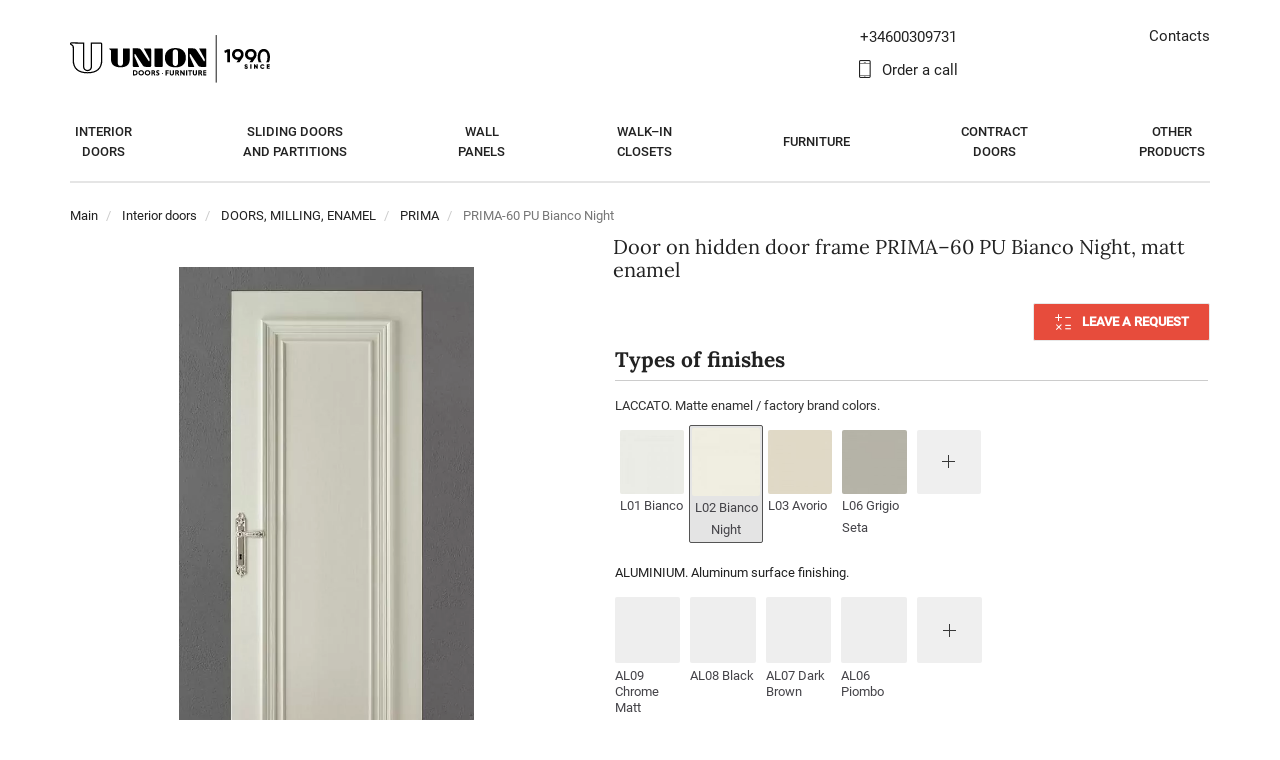

--- FILE ---
content_type: text/html; charset=UTF-8
request_url: https://www.unionporte.it/product/prima-lux-pu-bianco-night-6020
body_size: 35978
content:
<!DOCTYPE html>
<html lang="ru">
<head>
  <meta charset="UTF-8">
  <meta http-equiv="X-UA-Compatible" content="IE=edge">
  <meta name="viewport" content="width=device-width, initial-scale=1">
  <title>PRIMA-60 PU Bianco Night</title>
  <script data-skip-moving="true" src="/local/templates/union/js/blazy.min.js"></script>
    <meta http-equiv="Content-Type" content="text/html; charset=UTF-8" />
<meta name="robots" content="index, follow" />
<meta name="description" content="PRIMA–60 PU Bianco Night to buy with delivery in Europe . UNION Doors and Furniture. A unique combination of the assortment in style, color and material. The possibility of creating an interior in a single style. We work from Mon–Sun from 9:00 to 21:00. Call ☎️ +34600309731" />
<script type="rocketlazyloadscript" data-skip-moving="true">(function(w, d) {var v = w.frameCacheVars = {'CACHE_MODE':'HTMLCACHE','storageBlocks':[],'dynamicBlocks':{'area-tel':'95f56d9556d4','qepX1R':'15a051d2a6b8','VeRa2C':'9504761c831b'},'AUTO_UPDATE':true,'AUTO_UPDATE_TTL':'0','version':'2'};var inv = false;if (v.AUTO_UPDATE === false){if (v.AUTO_UPDATE_TTL && v.AUTO_UPDATE_TTL > 0){var lm = Date.parse(d.lastModified);if (!isNaN(lm)){var td = new Date().getTime();if ((lm + v.AUTO_UPDATE_TTL * 1000) >= td){w.frameRequestStart = false;w.preventAutoUpdate = true;return;}inv = true;}}else{w.frameRequestStart = false;w.preventAutoUpdate = true;return;}}var r = w.XMLHttpRequest ? new XMLHttpRequest() : (w.ActiveXObject ? new w.ActiveXObject("Microsoft.XMLHTTP") : null);if (!r) { return; }w.frameRequestStart = true;var m = v.CACHE_MODE; var l = w.location; var x = new Date().getTime();var q = "?bxrand=" + x + (l.search.length > 0 ? "&" + l.search.substring(1) : "");var u = l.protocol + "//" + l.host + l.pathname + q;r.open("GET", u, true);r.setRequestHeader("BX-ACTION-TYPE", "get_dynamic");r.setRequestHeader("X-Bitrix-Composite", "get_dynamic");r.setRequestHeader("BX-CACHE-MODE", m);r.setRequestHeader("BX-CACHE-BLOCKS", v.dynamicBlocks ? JSON.stringify(v.dynamicBlocks) : "");if (inv){r.setRequestHeader("BX-INVALIDATE-CACHE", "Y");}try { r.setRequestHeader("BX-REF", d.referrer || "");} catch(e) {}if (m === "APPCACHE"){r.setRequestHeader("BX-APPCACHE-PARAMS", JSON.stringify(v.PARAMS));r.setRequestHeader("BX-APPCACHE-URL", v.PAGE_URL ? v.PAGE_URL : "");}r.onreadystatechange = function() {if (r.readyState != 4) { return; }var a = r.getResponseHeader("BX-RAND");var b = w.BX && w.BX.frameCache ? w.BX.frameCache : false;if (a != x || !((r.status >= 200 && r.status < 300) || r.status === 304 || r.status === 1223 || r.status === 0)){var f = {error:true, reason:a!=x?"bad_rand":"bad_status", url:u, xhr:r, status:r.status};if (w.BX && w.BX.ready && b){BX.ready(function() {setTimeout(function(){BX.onCustomEvent("onFrameDataRequestFail", [f]);}, 0);});}w.frameRequestFail = f;return;}if (b){b.onFrameDataReceived(r.responseText);if (!w.frameUpdateInvoked){b.update(false);}w.frameUpdateInvoked = true;}else{w.frameDataString = r.responseText;}};r.send();var p = w.performance;if (p && p.addEventListener && p.getEntries && p.setResourceTimingBufferSize){var e = 'resourcetimingbufferfull';var h = function() {if (w.BX && w.BX.frameCache && w.BX.frameCache.frameDataInserted){p.removeEventListener(e, h);}else {p.setResourceTimingBufferSize(p.getEntries().length + 50);}};p.addEventListener(e, h);}})(window, document);</script>
<script type="rocketlazyloadscript" data-skip-moving="true">(function(w, d, n) {var cl = "bx-core";var ht = d.documentElement;var htc = ht ? ht.className : undefined;if (htc === undefined || htc.indexOf(cl) !== -1){return;}var ua = n.userAgent;if (/(iPad;)|(iPhone;)/i.test(ua)){cl += " bx-ios";}else if (/Android/i.test(ua)){cl += " bx-android";}cl += (/(ipad|iphone|android|mobile|touch)/i.test(ua) ? " bx-touch" : " bx-no-touch");cl += w.devicePixelRatio && w.devicePixelRatio >= 2? " bx-retina": " bx-no-retina";var ieVersion = -1;if (/AppleWebKit/.test(ua)){cl += " bx-chrome";}else if ((ieVersion = getIeVersion()) > 0){cl += " bx-ie bx-ie" + ieVersion;if (ieVersion > 7 && ieVersion < 10 && !isDoctype()){cl += " bx-quirks";}}else if (/Opera/.test(ua)){cl += " bx-opera";}else if (/Gecko/.test(ua)){cl += " bx-firefox";}if (/Macintosh/i.test(ua)){cl += " bx-mac";}ht.className = htc ? htc + " " + cl : cl;function isDoctype(){if (d.compatMode){return d.compatMode == "CSS1Compat";}return d.documentElement && d.documentElement.clientHeight;}function getIeVersion(){if (/Opera/i.test(ua) || /Webkit/i.test(ua) || /Firefox/i.test(ua) || /Chrome/i.test(ua)){return -1;}var rv = -1;if (!!(w.MSStream) && !(w.ActiveXObject) && ("ActiveXObject" in w)){rv = 11;}else if (!!d.documentMode && d.documentMode >= 10){rv = 10;}else if (!!d.documentMode && d.documentMode >= 9){rv = 9;}else if (d.attachEvent && !/Opera/.test(ua)){rv = 8;}if (rv == -1 || rv == 8){var re;if (n.appName == "Microsoft Internet Explorer"){re = new RegExp("MSIE ([0-9]+[\.0-9]*)");if (re.exec(ua) != null){rv = parseFloat(RegExp.$1);}}else if (n.appName == "Netscape"){rv = 11;re = new RegExp("Trident/.*rv:([0-9]+[\.0-9]*)");if (re.exec(ua) != null){rv = parseFloat(RegExp.$1);}}}return rv;}})(window, document, navigator);</script>


<link href="/bitrix/js/ui/fonts/opensans/ui.font.opensans.css?16498476522599"  rel="stylesheet" />
<link href="/bitrix/js/main/popup/dist/main.popup.bundle.css?164984765626961"  rel="stylesheet" />
<link href="/bitrix/css/main/themes/blue/style.css?1649847303386"  rel="stylesheet" />
<link href="/bitrix/cache/css/s1/union/page_2fac92e6c0e4e27b7af927f37ae6a13d/page_2fac92e6c0e4e27b7af927f37ae6a13d_v1.css?176365296775334"  rel="stylesheet" />
<link href="/bitrix/cache/css/s1/union/template_af8c67c5af03c369a6bd3914d0d683d7/template_af8c67c5af03c369a6bd3914d0d683d7_v1.css?17636529672094788"  data-template-style="true" rel="stylesheet" />
<script type="rocketlazyloadscript">if(!window.BX)window.BX={};if(!window.BX.message)window.BX.message=function(mess){if(typeof mess==='object'){for(let i in mess) {BX.message[i]=mess[i];} return true;}};</script>
<script type="rocketlazyloadscript">(window.BX||top.BX).message({'JS_CORE_LOADING':'Loading...','JS_CORE_WINDOW_CLOSE':'Close','JS_CORE_WINDOW_EXPAND':'Expand','JS_CORE_WINDOW_NARROW':'Restore','JS_CORE_WINDOW_SAVE':'Save','JS_CORE_WINDOW_CANCEL':'Cancel','JS_CORE_H':'h','JS_CORE_M':'m','JS_CORE_S':'s','JS_CORE_NO_DATA':'- No data -','JSADM_AI_HIDE_EXTRA':'Hide extra items','JSADM_AI_ALL_NOTIF':'All notifications','JSADM_AUTH_REQ':'Authentication is required!','JS_CORE_WINDOW_AUTH':'Log In','JS_CORE_IMAGE_FULL':'Full size','JS_CORE_WINDOW_CONTINUE':'Continue'});</script>

<script type="rocketlazyloadscript" src="/bitrix/js/main/core/core.js?1649847657569621"></script>

<script type="rocketlazyloadscript">BX.setJSList(['/bitrix/js/main/core/core_ajax.js','/bitrix/js/main/core/core_promise.js','/bitrix/js/main/polyfill/promise/js/promise.js','/bitrix/js/main/loadext/loadext.js','/bitrix/js/main/loadext/extension.js','/bitrix/js/main/polyfill/promise/js/promise.js','/bitrix/js/main/polyfill/find/js/find.js','/bitrix/js/main/polyfill/includes/js/includes.js','/bitrix/js/main/polyfill/matches/js/matches.js','/bitrix/js/ui/polyfill/closest/js/closest.js','/bitrix/js/main/polyfill/fill/main.polyfill.fill.js','/bitrix/js/main/polyfill/find/js/find.js','/bitrix/js/main/polyfill/matches/js/matches.js','/bitrix/js/main/polyfill/core/dist/polyfill.bundle.js','/bitrix/js/main/core/core.js','/bitrix/js/main/polyfill/intersectionobserver/js/intersectionobserver.js','/bitrix/js/main/lazyload/dist/lazyload.bundle.js','/bitrix/js/main/polyfill/core/dist/polyfill.bundle.js','/bitrix/js/main/parambag/dist/parambag.bundle.js']);
BX.setCSSList(['/bitrix/js/main/lazyload/dist/lazyload.bundle.css','/bitrix/js/main/parambag/dist/parambag.bundle.css']);</script>
<script type="rocketlazyloadscript">(window.BX||top.BX).message({'LANGUAGE_ID':'ru','FORMAT_DATE':'DD.MM.YYYY','FORMAT_DATETIME':'DD.MM.YYYY HH:MI:SS','COOKIE_PREFIX':'BITRIX_SM','SERVER_TZ_OFFSET':'3600','UTF_MODE':'Y','SITE_ID':'s1','SITE_DIR':'/'});</script>


<script type="rocketlazyloadscript"  src="/bitrix/cache/js/s1/union/kernel_main/kernel_main_v1.js?1763652957221813"></script>
<script type="rocketlazyloadscript" src="/bitrix/js/delight.webpconverter/delight.webp.js?16498476552093"></script>
<script type="rocketlazyloadscript"  src="/bitrix/cache/js/s1/union/kernel_main_polyfill_customevent/kernel_main_polyfill_customevent_v1.js?17636529571253"></script>
<script type="rocketlazyloadscript" src="/bitrix/js/ui/dexie/dist/dexie.bitrix.bundle.js?1649847650196472"></script>
<script type="rocketlazyloadscript" src="/bitrix/js/main/core/core_ls.js?164984765710430"></script>
<script type="rocketlazyloadscript" src="/bitrix/js/main/core/core_frame_cache.js?164984765716871"></script>
<script type="rocketlazyloadscript" src="/bitrix/js/main/jquery/jquery-1.8.3.min.js?164984766993637"></script>
<script type="rocketlazyloadscript" src="/bitrix/js/main/core/core.min.js?1649847657262964"></script>
<script type="rocketlazyloadscript" src="https://code.jquery.com/jquery-2.2.4.min.js"></script>
<script type="rocketlazyloadscript" src="/bitrix/js/main/popup/dist/main.popup.bundle.js?1649847656111470"></script>
<script type="rocketlazyloadscript">BX.setJSList(['/bitrix/js/main/core/core_fx.js','/bitrix/js/main/session.js','/bitrix/js/main/pageobject/pageobject.js','/bitrix/js/main/core/core_window.js','/bitrix/js/main/date/main.date.js','/bitrix/js/main/core/core_date.js','/bitrix/js/main/utils.js','/bitrix/js/main/polyfill/customevent/main.polyfill.customevent.js','/local/templates/union/components/bitrix/catalog.element/.default/script.js','/local/templates/union/js/catalog.view.js','/local/templates/union/js/catalog.view.v9.js','/local/templates/union/components/bitrix/catalog.top/union/slider/script.js','/local/templates/union/js/jquery.placeholder.min.js','/local/templates/union/js/bootstrap.core.min.js','/local/templates/union/js/jquery.lightslider.js','/local/templates/union/js/jquery.form.min.js','/local/templates/union/js/jquery.fancybox.min.js','/local/templates/union/js/jquery.auto-complete.min.js','/local/templates/union/js/app.js','/local/templates/union/js/main.js','/local/templates/union/js/projects.model.js','/local/templates/union/js/jquery.sticky-kit.min.js','/local/templates/union/js/main.v2.js','/local/templates/union/js/pages/index.js','/local/templates/union/js/jquery.inputmask.bundle.js','/local/templates/union/js/velltar_en.js','/local/templates/union/build/dist/js/bundle.js','/local/js/reaspekt/reaspekt.geobase/script.js']);</script>
<script type="rocketlazyloadscript">BX.setCSSList(['/local/templates/union/components/bitrix/catalog/without_left_menu/style.css','/local/templates/union/components/bitrix/breadcrumb/h1/style.css','/local/templates/union/components/bitrix/catalog.element/.default/style.css','/local/templates/union/components/bitrix/catalog.top/union/slider/style.css','/local/templates/union/components/bitrix/catalog.top/union/slider/themes/yellow/style.css','/local/templates/union/components/bitrix/catalog.element/.default/themes/blue/style.css','/local/templates/union/css/lightslider.css','/local/templates/union/css/bootstrap.css','/local/templates/union/css/jquery.fancybox.css','/local/templates/union/css/main.min.css','/local/templates/union/css/additional-2.min.css','/local/templates/union/css/inline.css','/local/templates/union/css/velltar.css','/local/templates/union/build/dist/css/style.css','/local/templates/union/components/bitrix/menu/press.menu/style.css','/local/templates/union/template_styles.css','/local/css/reaspekt/reaspekt.geobase/style.css']);</script>
<meta name="delight_webpconverter_attr" content="data-src|srcset|src">
<link href="https://www.union.ru/product/prima-lux-P-bianco-6016" rel="canonical"/>



<script type="rocketlazyloadscript"  src="/bitrix/cache/js/s1/union/template_8b03117e87de0f71c559f3773b7c595a/template_8b03117e87de0f71c559f3773b7c595a_v1.js?1763652957443228"></script>
<script type="rocketlazyloadscript"  src="/bitrix/cache/js/s1/union/page_3eb66be144414c4ec36d17e8f8dcccd6/page_3eb66be144414c4ec36d17e8f8dcccd6_v1.js?1763652968163117"></script>
<script type="rocketlazyloadscript">var _ba = _ba || []; _ba.push(["aid", "f0aa64ef2048198f80d1dd1d669202bd"]); _ba.push(["host", "www.unionporte.it"]); (function() {var ba = document.createElement("script"); ba.type = "text/javascript"; ba.async = true;ba.src = (document.location.protocol == "https:" ? "https://" : "http://") + "bitrix.info/ba.js";var s = document.getElementsByTagName("script")[0];s.parentNode.insertBefore(ba, s);})();</script>


  	<link rel="shortcut icon" href="/local/templates/union/favicon_svg.svg" type="image/svg+xml">
    <meta name="facebook-domain-verification" content="vpz9w5xim7j5x22ofpvb3k9phfu1jd"/>
  <meta name="mailru-domain" content="kM3hyreLpTmuYvfL"/>
  <link rel="preconnect" href="https://code.jquery.com">
  <link rel="preconnect" href="https://fonts.gstatic.com" crossorigin>
  <style>
    /* cyrillic-ext */
@font-face {
    font-family: 'Roboto';
    font-style: normal;
    font-weight: 400;
    font-display: swap;
    src: url(https://fonts.gstatic.com/s/roboto/v29/KFOmCnqEu92Fr1Mu72xKOzY.woff2) format('woff2');
    unicode-range: U+0460-052F, U+1C80-1C88, U+20B4, U+2DE0-2DFF, U+A640-A69F, U+FE2E-FE2F;
}

/* cyrillic */
@font-face {
    font-family: 'Roboto';
    font-style: normal;
    font-weight: 400;
    font-display: swap;
    src: url(https://fonts.gstatic.com/s/roboto/v29/KFOmCnqEu92Fr1Mu5mxKOzY.woff2) format('woff2');
    unicode-range: U+0400-045F, U+0490-0491, U+04B0-04B1, U+2116;
}

/* latin-ext */
@font-face {
    font-family: 'Roboto';
    font-style: normal;
    font-weight: 400;
    font-display: swap;
    src: url(https://fonts.gstatic.com/s/roboto/v29/KFOmCnqEu92Fr1Mu7GxKOzY.woff2) format('woff2');
    unicode-range: U+0100-024F, U+0259, U+1E00-1EFF, U+2020, U+20A0-20AB, U+20AD-20CF, U+2113, U+2C60-2C7F, U+A720-A7FF;
}

/* latin */
@font-face {
    font-family: 'Roboto';
    font-style: normal;
    font-weight: 400;
    font-display: swap;
    src: url(https://fonts.gstatic.com/s/roboto/v29/KFOmCnqEu92Fr1Mu4mxK.woff2) format('woff2');
    unicode-range: U+0000-00FF, U+0131, U+0152-0153, U+02BB-02BC, U+02C6, U+02DA, U+02DC, U+2000-206F, U+2074, U+20AC, U+2122, U+2191, U+2193, U+2212, U+2215, U+FEFF, U+FFFD;
}

/* cyrillic-ext */
@font-face {
    font-family: 'Roboto';
    font-style: normal;
    font-weight: 500;
    font-display: swap;
    src: url(https://fonts.gstatic.com/s/roboto/v29/KFOlCnqEu92Fr1MmEU9fCRc4EsA.woff2) format('woff2');
    unicode-range: U+0460-052F, U+1C80-1C88, U+20B4, U+2DE0-2DFF, U+A640-A69F, U+FE2E-FE2F;
}

/* cyrillic */
@font-face {
    font-family: 'Roboto';
    font-style: normal;
    font-weight: 500;
    font-display: swap;
    src: url(https://fonts.gstatic.com/s/roboto/v29/KFOlCnqEu92Fr1MmEU9fABc4EsA.woff2) format('woff2');
    unicode-range: U+0400-045F, U+0490-0491, U+04B0-04B1, U+2116;
}

/* latin-ext */
@font-face {
    font-family: 'Roboto';
    font-style: normal;
    font-weight: 500;
    font-display: swap;
    src: url(https://fonts.gstatic.com/s/roboto/v29/KFOlCnqEu92Fr1MmEU9fChc4EsA.woff2) format('woff2');
    unicode-range: U+0100-024F, U+0259, U+1E00-1EFF, U+2020, U+20A0-20AB, U+20AD-20CF, U+2113, U+2C60-2C7F, U+A720-A7FF;
}

/* latin */
@font-face {
    font-family: 'Roboto';
    font-style: normal;
    font-weight: 500;
    font-display: swap;
    src: url(https://fonts.gstatic.com/s/roboto/v29/KFOlCnqEu92Fr1MmEU9fBBc4.woff2) format('woff2');
    unicode-range: U+0000-00FF, U+0131, U+0152-0153, U+02BB-02BC, U+02C6, U+02DA, U+02DC, U+2000-206F, U+2074, U+20AC, U+2122, U+2191, U+2193, U+2212, U+2215, U+FEFF, U+FFFD;
}

/* cyrillic-ext */
@font-face {
    font-family: 'Lora';
    font-style: normal;
    font-weight: 400;
    font-display: swap;
    src: url(https://fonts.gstatic.com/s/lora/v17/0QIvMX1D_JOuMwf7I-NP.woff2) format('woff2');
    unicode-range: U+0460-052F, U+1C80-1C88, U+20B4, U+2DE0-2DFF, U+A640-A69F, U+FE2E-FE2F;
}

/* cyrillic */
@font-face {
    font-family: 'Lora';
    font-style: normal;
    font-weight: 400;
    font-display: swap;
    src: url(https://fonts.gstatic.com/s/lora/v17/0QIvMX1D_JOuMw77I-NP.woff2) format('woff2');
    unicode-range: U+0400-045F, U+0490-0491, U+04B0-04B1, U+2116;
}

/* latin-ext */
@font-face {
    font-family: 'Lora';
    font-style: normal;
    font-weight: 400;
    font-display: swap;
    src: url(https://fonts.gstatic.com/s/lora/v17/0QIvMX1D_JOuMwT7I-NP.woff2) format('woff2');
    unicode-range: U+0100-024F, U+0259, U+1E00-1EFF, U+2020, U+20A0-20AB, U+20AD-20CF, U+2113, U+2C60-2C7F, U+A720-A7FF;
}

/* latin */
@font-face {
    font-family: 'Lora';
    font-style: normal;
    font-weight: 400;
    font-display: swap;
    src: url(https://fonts.gstatic.com/s/lora/v17/0QIvMX1D_JOuMwr7Iw.woff2) format('woff2');
    unicode-range: U+0000-00FF, U+0131, U+0152-0153, U+02BB-02BC, U+02C6, U+02DA, U+02DC, U+2000-206F, U+2074, U+20AC, U+2122, U+2191, U+2193, U+2212, U+2215, U+FEFF, U+FFFD;
}

/* cyrillic-ext */
@font-face {
    font-family: 'Lora';
    font-style: normal;
    font-weight: 700;
    font-display: swap;
    src: url(https://fonts.gstatic.com/s/lora/v17/0QIvMX1D_JOuMwf7I-NP.woff2) format('woff2');
    unicode-range: U+0460-052F, U+1C80-1C88, U+20B4, U+2DE0-2DFF, U+A640-A69F, U+FE2E-FE2F;
}

/* cyrillic */
@font-face {
    font-family: 'Lora';
    font-style: normal;
    font-weight: 700;
    font-display: swap;
    src: url(https://fonts.gstatic.com/s/lora/v17/0QIvMX1D_JOuMw77I-NP.woff2) format('woff2');
    unicode-range: U+0400-045F, U+0490-0491, U+04B0-04B1, U+2116;
}

/* latin-ext */
@font-face {
    font-family: 'Lora';
    font-style: normal;
    font-weight: 700;
    font-display: swap;
    src: url(https://fonts.gstatic.com/s/lora/v17/0QIvMX1D_JOuMwT7I-NP.woff2) format('woff2');
    unicode-range: U+0100-024F, U+0259, U+1E00-1EFF, U+2020, U+20A0-20AB, U+20AD-20CF, U+2113, U+2C60-2C7F, U+A720-A7FF;
}

/* latin */
@font-face {
    font-family: 'Lora';
    font-style: normal;
    font-weight: 700;
    font-display: swap;
    src: url(https://fonts.gstatic.com/s/lora/v17/0QIvMX1D_JOuMwr7Iw.woff2) format('woff2');
    unicode-range: U+0000-00FF, U+0131, U+0152-0153, U+02BB-02BC, U+02C6, U+02DA, U+02DC, U+2000-206F, U+2074, U+20AC, U+2122, U+2191, U+2193, U+2212, U+2215, U+FEFF, U+FFFD;
}

@font-face {
    font-display: swap;
    font-family: 'fontello';
    src: url("/local/templates/union/font/fontello.eot");
    src: url("/local/templates/union/font/fontello.eot#iefix") format('embedded-opentype'), url("/local/templates/union/font/fontello.woff2") format('woff2'), url("/local/templates/union/font/fontello.woff") format('woff'), url("/local/templates/union/font/fontello.ttf") format('truetype'), url("/local/templates/union/font/fontello.svg#fontello") format('svg');
    font-weight: normal;
    font-style: normal
}

  </style>

        
                                
            
                                                                
                        <!-- Global site tag (gtag.js) - Google Analytics -->
      <script data-skip-moving="true" cookie-consent="tracking" type="text/plain" async
              src="https://www.googletagmanager.com/gtag/js?id=G-4W74TQLN5H"></script>
      <script data-skip-moving="true" cookie-consent="tracking" type="text/plain">
        window.dataLayer = window.dataLayer || [];
        function gtag(){dataLayer.push(arguments);}
        gtag('js', new Date());

        gtag('config', 'G-4W74TQLN5H');

      </script>
    
  <style>
      @font-face {

          font-display: swap;
          font-family: 'TatianaCTT';
          src: url('/font/tatianactt.ttf') format('truetype');
      }
  </style>
  <meta name="p:domain_verify" content="422a6ae475f4b24dbbac021fd6ffe722"/>
</head>


<body class="page-main is-ltr nav-sticked is-version-2">
<div id="panel"></div>

<div class="page-part">
  <header id="header-main" class="header-main">
    <div class="container">
      <div class="row">
        <div class="col-md-4 col-sm-4 hidden-sm hidden-xs">
          <div class="row">
            <!--<div class="col-md-8 col-sm-6" style="z-index: 1;">
                            <ul class="inner-nav">
                                <li>
                                    <div style="margin-top: 2px; padding-left: 15px; padding-bottom: 5px; border-left: 2px solid #eee;">
                                        <div style="font-size: 0.9em;">ПОСТАВКА:</div>
                                        <div class="store-types space-1">
                                            <div class="buttons">
                                                <a href="/main/version?v=5" class="btn btn-default ">со склада<br> в Москве</a>
                                                <a href="/main/version?v=6" class="btn btn-default ">на заказ<br> из Италии</a>
                                                <a href="/main/version?v=0" class="btn btn-default active">все<br> варианты</a>
                                            </div>
                                        </div>
                                    </div>
                                </li>
                            </ul>
                        </div>-->
            <div class="col-md-6 col-sm-6">
                                  <a href="/" class="logo">
                      		<img alt="UNION doors and furniture in a uniform style" src="/local/templates/union/img/logo-since-en.svg" width="100%">
	                  </a>
                			                </div>
            <!-- <div class="col-md-6 hidden-sm">
                <ul class="inner-nav text-right">
                    <li class="time-now--status" data-period="9 21">
                        <span class="icon-clock-1"><span class="text-ltr" style="display: inline-block;">09:00 - 21:00</span></span>
                    </li>
                    <li class="text-ltr">
                        <span><a class="link-local main--phone call_phone_1_1" data-with-value
                                 href="tel:+79167055046"
                                 target="_blank">+7 916 705 5046</a></span>
                    </li>
                </ul>
            </div> -->
          </div>
        </div>
        <div class="col-md-4 col-sm-12 text-center">

          <div class="default-bar">
                        <span class="side-left-btn">
                            <button type="button" class="btn btn-menu sm-menu--toggle" data-target="#nav-main">
            				    <span class="bar"></span>
            				    <span class="bar"></span>
            				    <span class="bar"></span>
				            </button>
                        </span>

            <span class="side-right-btn">
                            <a href="tel:+34600309731" class="btn link-tel icon-call main--phone" target="_blank"></a>
                                                    </span>

            <span class="side-center">
                                      			    </span>

          </div>

          <div id="search-bar" class="search-bar">
        			    <span class="side-right-btn">
        				    <button type="button" class="btn icn-close nav-search--toggle"></button>
        			    </span>

            <div class="search-field side-center">
              <input type="text" class="form-control search--ac" placeholder="Поиск товара...">
            </div>
          </div>
        </div>
        <div class="col-md-4 col-sm-4 hidden-sm hidden-xs">
          <div class="row">
            <div class="col-lg-6 col-md-7 hidden-sm">
                <ul class="inner-nav">
    <li class="text-ltr">
        <span id="bxdynamic_area-tel" style="padding-left: 10px;">
            <div id="bxdynamic_area-tel_start" style="display:none"></div>+34600309731<div id="bxdynamic_area-tel_end" style="display:none"></div>        </span>
    </li>
    <li><a href="#call-me" data-fancybox  class="icon-mobile">Order a call</a></li>
</ul>            </div>
            <div class="col-lg-6 col-md-5 col-sm-12">
              <ul class="inner-nav text-right">
                <li>
                  <div id="bxdynamic_area" style="margin-top: -2px; margin-left: auto;">
                                              <a id="city-name" href="/contacts">
                          Contacts
                        </a>
                                        </div>

                </li>
                <li style="margin-top: 3px;">
                                    <span class="icons-group_">
                                        <a href="#call-me" data-fancybox class="icon-mobile visible-sm-inline"
                                           title="Order a call"></a>
                                        &nbsp; &nbsp;
										                                        &nbsp; &nbsp;
                                      									                  </span>
                </li>
              </ul>
            </div>
          </div>
        </div>
      </div>
    </div>
  </header>

  <nav id="nav-main" class="nav-main sm-menu">
    <div class="container">
      <ul id="nav-main-menu" class="nav-main-menu sm-menu-list">
        <li class="visible-xs visible-sm hidden-print item-hello">

          <div>
            <a href="/" class="logo">
                						  <img src="/local/templates/union/img/logo-since-en.svg"
							   alt="UNION doors and furniture in a uniform style">
						            </a>
          </div>

          <!--<div class="item-group-links"><a href="/main/version?v=2" class="group-link active" style="width: 33.3%"><span class="group-link-text">со склада<br> в Москве</span></a><a href="/main/version?v=1" class="group-link " style="width: 33.3%"><span class="group-link-text">на заказ<br> из Италии</span></a><a href="/main/version?v=3" class="group-link " style="width: 33.3%"><span class="group-link-text">все<br> варианты</span></a></div>-->
        </li>
        <div class="langsSwith visible-xs visible-sm hidden-print text-center">
            
<a class=" mr-3" href="//www.union.ru">
    <img title="Russian virsion" width="20" height="20" src="/img/flags/ru.svg" alt="">
</a>

<a class="active" href="//en.union.ru">
    <img title="English virsion" width="20" height="20" src="/img/flags/en.svg" alt="">
</a>
        </div>
        <!-- <li class="visible-xs visible-sm delimiter hidden-print"></li> -->
          
                        <li data-menu-name="Межкомнатные двери"
                class=" with-sm-submenu  ">
                <a data-iblock="22" class="main-menu--link arrow" href="/interior-doors">
                    <span class="nav-item-caption"><p>Interior<br />doors</p></span>
                </a>
            </li>
                                    <li data-menu-name="Раздвижные двери и перегородки"
                class=" with-sm-submenu  ">
                <a data-iblock="22" class="main-menu--link arrow" href="/sliding-doors">
                    <span class="nav-item-caption"><p>Sliding doors<br />and partitions</p></span>
                </a>
            </li>
                                    <li data-menu-name="Стеновые панели"
                class=" with-sm-submenu  ">
                <a data-iblock="22" class="main-menu--link arrow" href="/wall-panels">
                    <span class="nav-item-caption">Wall<br> panels</span>
                </a>
            </li>
                                    <li data-menu-name="Гардеробные"
                class=" with-sm-submenu  ">
                <a data-iblock="22" class="main-menu--link arrow" href="/closets">
                    <span class="nav-item-caption"><p>Walk–in<br />closets</p></span>
                </a>
            </li>
                                    <li data-menu-name="Мебель"
                class=" with-sm-submenu  ">
                <a data-iblock="22" class="main-menu--link arrow" href="/furniture">
                    <span class="nav-item-caption">Furniture</span>
                </a>
            </li>
                                    <li data-menu-name="CONTACTS"
                class="visible-mobile  with-sm-submenu  ">
                <a class="mno-arrow" href="/contacts">
                    <span class="nav-item-caption">Contacts</span>
                </a>
            </li>
                                    <li data-menu-name="Контрактные двери"
                class=" with-sm-submenu  ">
                <a data-iblock="22" class="main-menu--link arrow" href="/contract">
                    <span class="nav-item-caption">Contract <br> doors</span>
                </a>
            </li>
                                    <li data-menu-name="Другие товары"
                class=" with-sm-submenu  ">
                <a data-iblock="22" class="main-menu--link arrow" href="/fittings-and-accessories">
                    <span class="nav-item-caption">Other<br> products</span>
                </a>
            </li>
                            <li class="visible-xs visible-sm with-sm-submenu hidden-print">
          <a data-iblock="24" class="main-menu--link" href="/mezhkomnatnye-dveri-na-zakaz-iz-italii">
              Custom interior doors from Italy          </a>
        </li>

        <li class="visible-xs visible-sm delimiter hidden-print"></li>
                  <li class="visible-xs visible-sm hidden-print"><a href="/privat"><span class="icon-user-o"></span>
                Personal account</a></li>
        <li class="visible-xs visible-sm hidden-print"><a href="#call-me" data-fancybox><span
              class="icon-mobile"></span> Order a call</a>
        <li class="visible-xs visible-sm delimiter hidden-print"></li>
                </ul>
    </div>
  </nav>

  <main>
                
                        <style>
    h3.title-secondary {
        margin: 60px 0 40px;
        font-size: 29px;
        line-height: 40px;
    }
</style>

<div class="breadcrumb-main breadcrumb-h1"><div class="container"><ol id="breadcrumbs-list" class="breadcrumb">
			<li class="active" id="bx_breadcrumb_0" itemprop="itemListElement" itemscope itemtype="http://schema.org/ListItem">
				
				<a href="/" title="Main" itemprop="item">
					<span itemprop="name">Main</span>
				</a>
				<meta itemprop="position" content="1" />
			</li>
			<li class="active" id="bx_breadcrumb_1" itemprop="itemListElement" itemscope itemtype="http://schema.org/ListItem">
				
				<a href="/interior-doors" title="Interior doors" itemprop="item">
					<span itemprop="name">Interior doors</span>
				</a>
				<meta itemprop="position" content="2" />
			</li>
			<li class="active" id="bx_breadcrumb_2" itemprop="itemListElement" itemscope itemtype="http://schema.org/ListItem">
				
				<a href="/dveri-frezerovka-emal" title="DOORS, MILLING, ENAMEL" itemprop="item">
					<span itemprop="name">DOORS, MILLING, ENAMEL</span>
				</a>
				<meta itemprop="position" content="3" />
			</li>
			<li class="active" id="bx_breadcrumb_3" itemprop="itemListElement" itemscope itemtype="http://schema.org/ListItem">
				
				<a href="/prima" title="PRIMA" itemprop="item">
					<span itemprop="name">PRIMA</span>
				</a>
				<meta itemprop="position" content="4" />
			</li>
			<li class="active">
				
				<span itemprop="name">PRIMA-60 PU Bianco Night</span>
			</li></ol></div></div>
<div class="container combine-container page-container">
<script type="rocketlazyloadscript">
    $(function (){
                $('[data-menu-name="PRIMA"]').addClass('active');
        $('[data-menu-name="PRIMA"]').addClass('active');
        $('[data-left-menu-code="prima"]').addClass('active').closest('.has-menu').addClass('opened');
                $('[data-menu-name="ДВЕРИ, ФРЕЗЕРОВКА, ЭМАЛЬ"]').addClass('active');
        $('[data-menu-name="ДВЕРИ, ФРЕЗЕРОВКА, ЭМАЛЬ"]').addClass('active');
        $('[data-left-menu-code="dveri-frezerovka-emal"]').addClass('active').closest('.has-menu').addClass('opened');
                $('[data-menu-name="Межкомнатные двери"]').addClass('active');
        $('[data-menu-name="Межкомнатные двери"]').addClass('active');
        $('[data-left-menu-code="interior-doors"]').addClass('active').closest('.has-menu').addClass('opened');
                $('[data-menu-name="Межкомнатные двери"]').addClass('active');
        $('[data-menu-name="Межкомнатные двери"]').addClass('active');
        $('[data-left-menu-code="interior-doors"]').addClass('active').closest('.has-menu').addClass('opened');
                $('[data-menu-name="Межкомнатные двери"]').addClass('active');
        $('[data-menu-name="Межкомнатные двери"]').addClass('active');
        $('[data-left-menu-code="interior-doors"]').addClass('active').closest('.has-menu').addClass('opened');
                $('[data-left-menu-code="product/prima-lux-pu-bianco-night-6020#product"]').addClass('active').closest('.has-menu').addClass('opened');
        $('[data-menu-uri="/product/prima-lux-pu-bianco-night-6020"]').addClass('active').closest('.has-menu').addClass('opened');

    })
</script>


<div class="">

	<div id="bx_117848907_19430">
		<div id="main-view-section" class="ajax--refresher" data-rf-name="main_section">
			<div class="product-view-wrap product-view product-view-alternate">

				<div id="bx_117848907_19430_big_slider">
    <div id="product-slider-col" class="product-slider-col">
        <div id="slider-product-plugin" class="slider-product-plugin-v3">
            <div data-entity="images-slider-block" id="product-slider-wrap" class="slider-product-wrap">
                                <div data-entity="images-container" id="product-slider" class="slider-product text-center">
                                            <div class="slide-image">
                            <a href="/upload/iblock/97d/4372uyseq9lrqao9ofn8ifds9h0myfni/PRIMA-PU_-_-_-Bianco-Night_-_-_-CHAMELEON.jpg" class="slide-image-one" data-caption="" data-entity="image" data-id="0" data-fancybox="group-0">
                                <div class="slide-image-row">
                                    <div class="col-image">
                                        <div class="slide-image-self-wrap">
                                            <img  src="/upload/delight.webpconverter/upload/resize_cache/iblock/97d/4372uyseq9lrqao9ofn8ifds9h0myfni/1000_1000_1/PRIMA-PU_-_-_-Bianco-Night_-_-_-CHAMELEON.jpg.webp?166570296512606" data-webp-src="/upload/resize_cache/iblock/97d/4372uyseq9lrqao9ofn8ifds9h0myfni/1000_1000_1/PRIMA-PU_-_-_-Bianco-Night_-_-_-CHAMELEON.jpg" class="slide-image-self" alt='PRIMA-60 PU Bianco Night' data-page="1" data-large="/upload/iblock/97d/4372uyseq9lrqao9ofn8ifds9h0myfni/PRIMA-PU_-_-_-Bianco-Night_-_-_-CHAMELEON.jpg" itemprop="image">
                                        </div>
                                    </div>
                                    <div class="col-caption">
                                        <div class="space-3 title4img">PRIMA-60 PU Bianco Night</div>
                                    </div>
                                </div>
                            </a>
                        </div>
						
						                </div>
            </div>

					<style>
				@media screen and (min-width: 768px){
					div.title4img {
						margin-bottom: 0px !important;
					}
				}
			</style>
				
        </div>
    </div>
</div>				
				<div id="product-info-column" class="product-info-col">
											<h1 id="title">Door on hidden door frame PRIMA–60 PU Bianco Night, matt enamel</h1>
											<div class="space-3" style="padding-top: 2px;" itemprop="offers" itemscope="" itemtype="http://schema.org/Offer">
															
								
								<a id="bx_117848907_19430_price" href="#base-kit" class="price price-label price-hover-block  hidden" data-fancybox="" >
								
																		
																			.- <sup class="ico-info">?</sup>
																	</a>
																	<div class="price-hover-block-hidden">										
																					<div class="title-prhvrblock">
												<p>Minimal cost in collection</p>											</div>											    
																	
										The model of the PRIMA P Bianco canvas is standard size 60/70/80x190/200/210 cm, a door frame for a wall thickness of 7 cm or more, flat platbands, a sealer, all the necessary cuts, hinges, a magnetic lock.									</div>
																					
								<meta itemprop="price" content="от ">
								<meta itemprop="priceCurrency" content="RUB">
								<button data-metrik-evt="CLICK_FORM_OPEN_CALC" type="button" data-product-id="33" class="btn btn-outline-prim btn-default btn-right calc-request--create">
									<svg width="18" height="18" class="pull-left" style="margin-right: 10px; fill: currentColor;" viewBox="0 0 32 32" xmlns="http://www.w3.org/2000/svg">
										<rect class="cls-1" height="2" width="10" x="20" y="7"></rect>
										<rect class="cls-1" height="2" width="10" x="20" y="21"></rect>
										<rect class="cls-1" height="2" width="10" x="20" y="27"></rect>
										<polygon class="cls-1" points="9 2 7 2 7 7 2 7 2 9 7 9 7 14 9 14 9 9 14 9 14 7 9 7 9 2"></polygon>
										<polygon class="cls-1" points="12.34 19.84 8.47 23.71 4.63 19.87 3.37 21.13 7.21 24.97 3.34 28.84 4.64 30.14 8.51 26.27 12.37 30.13 13.63 28.87 9.77 25.02 13.64 21.14 12.34 19.84"></polygon>
									</svg> Leave a request 
								</button>
													</div>	
		
						<div class="collection-details product-view">
							<div class="space-3">
								
 
                        <div id="options-group-item-106" class="group">
                            <div class="group-mixin group--mixin">
                                <div class="title-section title-section2">Types of finishes</div>

                                
                                <div class="panel panel-default show-panels first-of-type" id="panel-colors-19430-1">
                                    <div class="panel-heading" role="tab">
                                        <div class="panel-title" style="font-size: 1em; font-weight: normal;">LACCATO. Matte enamel / factory brand colors.</div>
                                    </div>
                                    <div id="panel-group-106-1" class="panel-collapse collapse in" role="tabpanel">
                                        <div class="panel-body options-block options--block">
												<div id="bxdynamic_qepX1R_start" style="display:none"></div>													<ul class="options-grid-fluid options--images ">
																														  
																  																	<li data-id="0" class="">
																	
																		  <a href="/product/prima-lux-pu-bianco-6018" title="L01 Bianco" class="product--load" style="display: block;">
																			<span class="image-wrap bg-image--lazy loaded loaded--success" data-src="/upload/resize_cache/uf/f83/a2qaskbrv7ci8kbxzrp8p40hhx5lq9ym/180_180_2/L01 Bianco RAL 9003.jpg" data-webp-data-src="/upload/resize_cache/uf/f83/a2qaskbrv7ci8kbxzrp8p40hhx5lq9ym/180_180_2/L01 Bianco RAL 9003.jpg" style="background-image: url(&quot;/upload/resize_cache/uf/f83/a2qaskbrv7ci8kbxzrp8p40hhx5lq9ym/180_180_2/L01 Bianco RAL 9003.jpg&quot;);"></span>                             
																		  <p class="figcaption">L01 Bianco</p> </a>
																	  </li> 
																															  
																  																	<li data-id="1" class="active-block2">
																	
																		  <a href="javascript:void(0)" title="L02 Bianco Night"  style="display: block;">
																			<span class="image-wrap bg-image--lazy loaded loaded--success" data-src="/upload/resize_cache/uf/933/pkx233m1k2ozky21b3s5kyijii71znkj/180_180_2/L02 Bianco Night RAL 9010.jpg" data-webp-data-src="/upload/resize_cache/uf/933/pkx233m1k2ozky21b3s5kyijii71znkj/180_180_2/L02 Bianco Night RAL 9010.jpg" style="background-image: url(&quot;/upload/resize_cache/uf/933/pkx233m1k2ozky21b3s5kyijii71znkj/180_180_2/L02 Bianco Night RAL 9010.jpg&quot;);"></span>                             
																		  <p class="figcaption">L02 Bianco Night</p> </a>
																	  </li> 
																															  
																  																	<li data-id="2" class="">
																	
																		  <a href="/product/prima-lux-pu-avorio-6022" title="L03 Avorio" class="product--load" style="display: block;">
																			<span class="image-wrap bg-image--lazy loaded loaded--success" data-src="/upload/resize_cache/uf/82f/79m6vxx2tdnkh37uwa1va0ecyo96au8h/180_180_2/L03 Avorio RAL 1013.jpg" data-webp-data-src="/upload/resize_cache/uf/82f/79m6vxx2tdnkh37uwa1va0ecyo96au8h/180_180_2/L03 Avorio RAL 1013.jpg" style="background-image: url(&quot;/upload/resize_cache/uf/82f/79m6vxx2tdnkh37uwa1va0ecyo96au8h/180_180_2/L03 Avorio RAL 1013.jpg&quot;);"></span>                             
																		  <p class="figcaption">L03 Avorio</p> </a>
																	  </li> 
																															  
																  																	<li data-id="3" class="">
																	
																		  <a href="/product/prima-lux-pu-grigio-seta-6026" title="L06 Grigio Seta" class="product--load" style="display: block;">
																			<span class="image-wrap bg-image--lazy loaded loaded--success" data-src="/upload/resize_cache/uf/da2/tng6zgomgy4ny3nc25rvcubkitc8hxxs/180_180_2/L06 Grigio Seta RAL 7044.jpg" data-webp-data-src="/upload/resize_cache/uf/da2/tng6zgomgy4ny3nc25rvcubkitc8hxxs/180_180_2/L06 Grigio Seta RAL 7044.jpg" style="background-image: url(&quot;/upload/resize_cache/uf/da2/tng6zgomgy4ny3nc25rvcubkitc8hxxs/180_180_2/L06 Grigio Seta RAL 7044.jpg&quot;);"></span>                             
																		  <p class="figcaption">L06 Grigio Seta</p> </a>
																	  </li> 
																															  
																  																	<li data-id="4" class="hidden target--hidden ">
																	
																		  <a href="/product/prima-lux-pu-tortora-7100" title="L11 Tortora" class="product--load" style="display: block;">
																			<span class="image-wrap bg-image--lazy loaded loaded--success" data-src="/upload/resize_cache/uf/757/o25xscm134ag5xx5sgcdsbffe2u9f3gl/180_180_2/L11 Tortora NCS S 3005-Y20R.jpg" data-webp-data-src="/upload/resize_cache/uf/757/o25xscm134ag5xx5sgcdsbffe2u9f3gl/180_180_2/L11 Tortora NCS S 3005-Y20R.jpg" style="background-image: url(&quot;/upload/resize_cache/uf/757/o25xscm134ag5xx5sgcdsbffe2u9f3gl/180_180_2/L11 Tortora NCS S 3005-Y20R.jpg&quot;);"></span>                             
																		  <p class="figcaption">L11 Tortora</p> </a>
																	  </li> 
																															  
																  																	<li data-id="5" class="hidden target--hidden ">
																	
																		  <a href="/product/prima-lux-pu-sabbia-7101" title="L12 Sabbia" class="product--load" style="display: block;">
																			<span class="image-wrap bg-image--lazy loaded loaded--success" data-src="/upload/resize_cache/uf/79f/eu1ohokox2gdj2512xsc7sckajuel820/180_180_2/L12 Sabbia NCS S 5005-Y20R.jpg" data-webp-data-src="/upload/resize_cache/uf/79f/eu1ohokox2gdj2512xsc7sckajuel820/180_180_2/L12 Sabbia NCS S 5005-Y20R.jpg" style="background-image: url(&quot;/upload/resize_cache/uf/79f/eu1ohokox2gdj2512xsc7sckajuel820/180_180_2/L12 Sabbia NCS S 5005-Y20R.jpg&quot;);"></span>                             
																		  <p class="figcaption">L12 Sabbia</p> </a>
																	  </li> 
																															  
																  																	<li data-id="6" class="hidden target--hidden ">
																	
																		  <a href="/product/prima-lux-pu-rocca-7102" title="L13 Rocca" class="product--load" style="display: block;">
																			<span class="image-wrap bg-image--lazy loaded loaded--success" data-src="/upload/resize_cache/uf/189/f8saxglznjaam3vsok2sdjc57i12fx56/180_180_2/L13 Rocca NCS S 4502-Y.jpg" data-webp-data-src="/upload/resize_cache/uf/189/f8saxglznjaam3vsok2sdjc57i12fx56/180_180_2/L13 Rocca NCS S 4502-Y.jpg" style="background-image: url(&quot;/upload/resize_cache/uf/189/f8saxglznjaam3vsok2sdjc57i12fx56/180_180_2/L13 Rocca NCS S 4502-Y.jpg&quot;);"></span>                             
																		  <p class="figcaption">L13 Rocca</p> </a>
																	  </li> 
																															  
																  																	<li data-id="7" class="hidden target--hidden ">
																	
																		  <a href="/product/prima-lux-pu-grigio-fume-6028" title="L07 Grigio Fume" class="product--load" style="display: block;">
																			<span class="image-wrap bg-image--lazy loaded loaded--success" data-src="/upload/resize_cache/uf/78f/rgja7tlce388rpsf1d7tmm8l42hmw9k1/180_180_2/L07 Grigio Fume RAL 7037.jpg" data-webp-data-src="/upload/resize_cache/uf/78f/rgja7tlce388rpsf1d7tmm8l42hmw9k1/180_180_2/L07 Grigio Fume RAL 7037.jpg" style="background-image: url(&quot;/upload/resize_cache/uf/78f/rgja7tlce388rpsf1d7tmm8l42hmw9k1/180_180_2/L07 Grigio Fume RAL 7037.jpg&quot;);"></span>                             
																		  <p class="figcaption">L07 Grigio Fume</p> </a>
																	  </li> 
																															  
																  																	<li data-id="8" class="hidden target--hidden ">
																	
																		  <a href="/product/prima-lux-pu-ombra-7103" title="L14 Ombra" class="product--load" style="display: block;">
																			<span class="image-wrap bg-image--lazy loaded loaded--success" data-src="/upload/resize_cache/uf/722/qpnfc96bllmyx6go1ooncyndc8gdgsre/180_180_2/L14 Ombra RAL 7039.jpg" data-webp-data-src="/upload/resize_cache/uf/722/qpnfc96bllmyx6go1ooncyndc8gdgsre/180_180_2/L14 Ombra RAL 7039.jpg" style="background-image: url(&quot;/upload/resize_cache/uf/722/qpnfc96bllmyx6go1ooncyndc8gdgsre/180_180_2/L14 Ombra RAL 7039.jpg&quot;);"></span>                             
																		  <p class="figcaption">L14 Ombra</p> </a>
																	  </li> 
																															  
																  																	<li data-id="9" class="hidden target--hidden ">
																	
																		  <a href="/product/prima-lux-pu-grafite-7104" title="L15 Grafite" class="product--load" style="display: block;">
																			<span class="image-wrap bg-image--lazy loaded loaded--success" data-src="/upload/resize_cache/uf/cdf/uept97ayr4tf2prk9bebdkcabenbzr4a/180_180_2/L15 Grafite RAL 7015.jpg" data-webp-data-src="/upload/resize_cache/uf/cdf/uept97ayr4tf2prk9bebdkcabenbzr4a/180_180_2/L15 Grafite RAL 7015.jpg" style="background-image: url(&quot;/upload/resize_cache/uf/cdf/uept97ayr4tf2prk9bebdkcabenbzr4a/180_180_2/L15 Grafite RAL 7015.jpg&quot;);"></span>                             
																		  <p class="figcaption">L15 Grafite</p> </a>
																	  </li> 
																															  
																  																	<li data-id="10" class="hidden target--hidden ">
																	
																		  <a href="/product/prima-lux-pu-bruno-7105" title="L16 Bruno" class="product--load" style="display: block;">
																			<span class="image-wrap bg-image--lazy loaded loaded--success" data-src="/upload/resize_cache/uf/eda/9nn1jy7yh9dp4lmnubqc4ax59mlw8087/180_180_2/L16 Bruno NCS S 8005-Y20R.jpg" data-webp-data-src="/upload/resize_cache/uf/eda/9nn1jy7yh9dp4lmnubqc4ax59mlw8087/180_180_2/L16 Bruno NCS S 8005-Y20R.jpg" style="background-image: url(&quot;/upload/resize_cache/uf/eda/9nn1jy7yh9dp4lmnubqc4ax59mlw8087/180_180_2/L16 Bruno NCS S 8005-Y20R.jpg&quot;);"></span>                             
																		  <p class="figcaption">L16 Bruno</p> </a>
																	  </li> 
																															  
																  																	<li data-id="11" class="hidden target--hidden ">
																	
																		  <a href="/product/prima-lux-pu-nero-6031" title="L10 Nero" class="product--load" style="display: block;">
																			<span class="image-wrap bg-image--lazy loaded loaded--success" data-src="/upload/resize_cache/uf/1e2/ay8h7jkudg5db1y2sckfpfs40v5hcnbx/180_180_2/L10 Nero RAL 9005.jpg" data-webp-data-src="/upload/resize_cache/uf/1e2/ay8h7jkudg5db1y2sckfpfs40v5hcnbx/180_180_2/L10 Nero RAL 9005.jpg" style="background-image: url(&quot;/upload/resize_cache/uf/1e2/ay8h7jkudg5db1y2sckfpfs40v5hcnbx/180_180_2/L10 Nero RAL 9005.jpg&quot;);"></span>                             
																		  <p class="figcaption">L10 Nero</p> </a>
																	  </li> 
																															<li class="">
																  <button type="button" class="btn btn-block btn-expand options-hidden--toggle"></button>
																</li>
																												</ul>
												<div id="bxdynamic_qepX1R_end" style="display:none"></div>                                        </div>							
                                    </div>
                                </div>

                                																		<div class="options-block options--block">	
											<div id="prop-ALUMINIUM_POV_8xX_119" class="group group--item">
        			  <div class="panel-title" style="font-size: 1em;font-weight: normal;margin-bottom: 10px;margin-top: 20px;">ALUMINIUM. Aluminum surface finishing.</div>
			                  <div class="options--list">
                    <div class="options-block options--block">
						<div id="bxdynamic_VeRa2C_start" style="display:none"></div>							  <ul class="options-grid-fluid options--images ">
								  										<li  class="">
									  
									  
									  											  <a href="/upload/uf/e9c/Crome Matt AL09.jpg" class="one--zoomer"
												 title="AL09 Chrome Matt"
												 data-thumb="/upload/resize_cache/uf/e9c/120_120_1/Crome Matt AL09.jpg"
												 data-fancybox="varianty-sochetaniya-koroba-i-nalichnika-chrome_matt_korb_kromka" style="display:block;">
												<span class="image-wrap bg-image--lazy" data-src="/upload/resize_cache/uf/e9c/120_120_1/Crome Matt AL09.jpg"></span>
											  </a>
											  <p class="figcaption">AL09 Chrome Matt</p>
										</li>
									  										<li  class="">
									  
									  
									  											  <a href="/upload/uf/308/Black30042020125837.jpg" class="one--zoomer"
												 title="AL08 Black"
												 data-thumb="/upload/resize_cache/uf/308/120_120_1/Black30042020125837.jpg"
												 data-fancybox="varianty-sochetaniya-koroba-i-nalichnika-black" style="display:block;">
												<span class="image-wrap bg-image--lazy" data-src="/upload/resize_cache/uf/308/120_120_1/Black30042020125837.jpg"></span>
											  </a>
											  <p class="figcaption">AL08 Black</p>
										</li>
									  										<li  class="">
									  
									  
									  											  <a href="/upload/uf/198/Dark Brown AL07.jpg" class="one--zoomer"
												 title="AL07 Dark Brown"
												 data-thumb="/upload/resize_cache/uf/198/120_120_1/Dark Brown AL07.jpg"
												 data-fancybox="varianty-sochetaniya-koroba-i-nalichnika-dark_brown" style="display:block;">
												<span class="image-wrap bg-image--lazy" data-src="/upload/resize_cache/uf/198/120_120_1/Dark Brown AL07.jpg"></span>
											  </a>
											  <p class="figcaption">AL07 Dark Brown</p>
										</li>
									  										<li  class="">
									  
									  
									  											  <a href="/upload/uf/ac8/Piombo AL06.jpg" class="one--zoomer"
												 title="AL06 Piombo"
												 data-thumb="/upload/resize_cache/uf/ac8/120_120_1/Piombo AL06.jpg"
												 data-fancybox="varianty-sochetaniya-koroba-i-nalichnika-piombo" style="display:block;">
												<span class="image-wrap bg-image--lazy" data-src="/upload/resize_cache/uf/ac8/120_120_1/Piombo AL06.jpg"></span>
											  </a>
											  <p class="figcaption">AL06 Piombo</p>
										</li>
									  										<li  class="hidden target--hidden">
									  
									  
									  											  <a href="/upload/uf/77a/Bronze AL05.jpg" class="one--zoomer"
												 title="AL05 Bronze"
												 data-thumb="/upload/resize_cache/uf/77a/120_120_1/Bronze AL05.jpg"
												 data-fancybox="varianty-sochetaniya-koroba-i-nalichnika-bronze" style="display:block;">
												<span class="image-wrap bg-image--lazy" data-src="/upload/resize_cache/uf/77a/120_120_1/Bronze AL05.jpg"></span>
											  </a>
											  <p class="figcaption">AL05 Bronze</p>
										</li>
									  										<li  class="hidden target--hidden">
									  
									  
									  											  <a href="/upload/uf/274/Soft Bronze AL04.jpg" class="one--zoomer"
												 title="AL04 Soft Bronze"
												 data-thumb="/upload/resize_cache/uf/274/120_120_1/Soft Bronze AL04.jpg"
												 data-fancybox="varianty-sochetaniya-koroba-i-nalichnika-soft_bronze" style="display:block;">
												<span class="image-wrap bg-image--lazy" data-src="/upload/resize_cache/uf/274/120_120_1/Soft Bronze AL04.jpg"></span>
											  </a>
											  <p class="figcaption">AL04 Soft Bronze</p>
										</li>
									  										<li  class="hidden target--hidden">
									  
									  
									  											  <a href="/upload/uf/221/Champagne AL02.jpg" class="one--zoomer"
												 title="AL02 Champagne"
												 data-thumb="/upload/resize_cache/uf/221/120_120_1/Champagne AL02.jpg"
												 data-fancybox="varianty-sochetaniya-koroba-i-nalichnika-champagne" style="display:block;">
												<span class="image-wrap bg-image--lazy" data-src="/upload/resize_cache/uf/221/120_120_1/Champagne AL02.jpg"></span>
											  </a>
											  <p class="figcaption">AL02 Champagne</p>
										</li>
									  										<li  class="hidden target--hidden">
									  
									  
									  											  <a href="/upload/uf/0b3/Soft Gold AL03.jpg" class="one--zoomer"
												 title="AL03 Soft Gold"
												 data-thumb="/upload/resize_cache/uf/0b3/120_120_1/Soft Gold AL03.jpg"
												 data-fancybox="varianty-sochetaniya-koroba-i-nalichnika-soft_gold" style="display:block;">
												<span class="image-wrap bg-image--lazy" data-src="/upload/resize_cache/uf/0b3/120_120_1/Soft Gold AL03.jpg"></span>
											  </a>
											  <p class="figcaption">AL03 Soft Gold</p>
										</li>
									  								  									<li class="">
									  <button type="button" class="btn btn-block btn-expand options-hidden--toggle"></button>
									</li>
								  							  </ul>	
						  <div id="bxdynamic_VeRa2C_end" style="display:none"></div>                    </div>
                  </div>
                </div>
										</div>
																		
                            </div>
                        </div>

	


		<div class="title-section title-section2">Model range</div>
		<div class="items-chooser">
			<ul id="collection-products-nav" class="products-navigation">

								<li class="nav--item new_item ">
					<a href="/product/prima-lux-p-bianco-night-6056#product" class="product-nav-link product-nav--link product--load">
						<img loading="lazy" src="/upload/delight.webpconverter/upload/resize_cache/iblock/8ed/bpf61o0zw3v9o7q15dvcjtnc4vzkpyck/180_180_0/PRIMA-P_-_-_-Bianco-Night_-_-_-Chameleon_N..jpg.webp?1671811193896" data-webp-src="/upload/resize_cache/iblock/8ed/bpf61o0zw3v9o7q15dvcjtnc4vzkpyck/180_180_0/PRIMA-P_-_-_-Bianco-Night_-_-_-Chameleon_N..jpg">
						<div class="link-caption space-1"><span class="txt-value">P</span></div>
					</a>
				</li>
								<li class="nav--item new_item ">
					<a href="/product/prima-lux-vd-bianco-night-7132#product" class="product-nav-link product-nav--link product--load">
						<img loading="lazy" src="/upload/delight.webpconverter/upload/resize_cache/iblock/2d8/6fnmm5lc2pxof5rw1kvzo10np6lww0zl/180_180_0/PRIMA-VD_-_-_-Bianco-Night_-_-SATINATO-BIANCO_-_-_-CHAMELEON.jpg.webp?1671811193882" data-webp-src="/upload/resize_cache/iblock/2d8/6fnmm5lc2pxof5rw1kvzo10np6lww0zl/180_180_0/PRIMA-VD_-_-_-Bianco-Night_-_-SATINATO-BIANCO_-_-_-CHAMELEON.jpg">
						<div class="link-caption space-1"><span class="txt-value">VD</span></div>
					</a>
				</li>
								<li class="nav--item new_item ">
					<a href="/product/prima-lux-v-bianco-night-7118#product" class="product-nav-link product-nav--link product--load">
						<img loading="lazy" src="/upload/delight.webpconverter/upload/resize_cache/iblock/5fd/sz2wj8lni44b0btubpwfcgrqplmjb3di/180_180_0/PRIMA-V_-_-_-Bianco-Night_-_-SATINATO-BIANCO_-_-_-CHAMELEON.jpg.webp?1671811194808" data-webp-src="/upload/resize_cache/iblock/5fd/sz2wj8lni44b0btubpwfcgrqplmjb3di/180_180_0/PRIMA-V_-_-_-Bianco-Night_-_-SATINATO-BIANCO_-_-_-CHAMELEON.jpg">
						<div class="link-caption space-1"><span class="txt-value">V</span></div>
					</a>
				</li>
								<li class="nav--item new_item active">
					<a href="javascript:void(0)" class="product-nav-link product-nav--link ">
						<img loading="lazy" src="/upload/delight.webpconverter/upload/resize_cache/iblock/97d/4372uyseq9lrqao9ofn8ifds9h0myfni/180_180_0/PRIMA-PU_-_-_-Bianco-Night_-_-_-CHAMELEON.jpg.webp?1671811194796" data-webp-src="/upload/resize_cache/iblock/97d/4372uyseq9lrqao9ofn8ifds9h0myfni/180_180_0/PRIMA-PU_-_-_-Bianco-Night_-_-_-CHAMELEON.jpg">
						<div class="link-caption space-1"><span class="txt-value">PU</span></div>
					</a>
				</li>
								<li class="nav--item new_item ">
					<a href="/product/prima-lux-pu-bianco-night-zerkalo-6021#product" class="product-nav-link product-nav--link product--load">
						<img loading="lazy" src="/upload/delight.webpconverter/upload/resize_cache/iblock/c1c/gkwclnb84zqzvw42a878rgf44l8gpkzi/180_180_0/PRIMA-PU_-_-_-Bianco-Night_-_-RIFLESSO-DIAMANTE_-_-_-CHAMELEON.jpg.webp?1671811194960" data-webp-src="/upload/resize_cache/iblock/c1c/gkwclnb84zqzvw42a878rgf44l8gpkzi/180_180_0/PRIMA-PU_-_-_-Bianco-Night_-_-RIFLESSO-DIAMANTE_-_-_-CHAMELEON.jpg">
						<div class="link-caption space-1"><span class="txt-value">PU + mirror</span></div>
					</a>
				</li>
								<li class="nav--item new_item ">
					<a href="/product/prima-lux-vu-bianco-night-7146#product" class="product-nav-link product-nav--link product--load">
						<img loading="lazy" src="/upload/delight.webpconverter/upload/resize_cache/iblock/0a1/l95oh5ejozv12mlaauqyqycs2jcqmj4t/180_180_0/PRIMA-VU_-_-_-Bianco-Night_-_-SATINATO-BIANCO_-_-_-CHAMELEON.jpg.webp?1671811195748" data-webp-src="/upload/resize_cache/iblock/0a1/l95oh5ejozv12mlaauqyqycs2jcqmj4t/180_180_0/PRIMA-VU_-_-_-Bianco-Night_-_-SATINATO-BIANCO_-_-_-CHAMELEON.jpg">
						<div class="link-caption space-1"><span class="txt-value">VU</span></div>
					</a>
				</li>
								<li class="nav--item new_item ">
					<a href="/product/prima-lux-p3-bianco-night-6040#product" class="product-nav-link product-nav--link product--load">
						<img loading="lazy" src="/upload/delight.webpconverter/upload/resize_cache/iblock/03a/x1ro0mnezgvwxamu7qm8i0p6zyjfi3rl/180_180_0/PRIMA-P3_-_-_-Bianco-Night_-_-_-Chameleon_N..jpg.webp?16718111951028" data-webp-src="/upload/resize_cache/iblock/03a/x1ro0mnezgvwxamu7qm8i0p6zyjfi3rl/180_180_0/PRIMA-P3_-_-_-Bianco-Night_-_-_-Chameleon_N..jpg">
						<div class="link-caption space-1"><span class="txt-value">P3</span></div>
					</a>
				</li>
								<li class="nav--item new_item ">
					<a href="/product/prima-lux-u02i-bianco-night-7159#product" class="product-nav-link product-nav--link product--load">
						<img loading="lazy" src="/upload/delight.webpconverter/upload/resize_cache/iblock/a84/3uc1cpxxs7u4jjiun9q6sk7i1x21uc3r/180_180_0/U02i_-_-_-Bianco-Night_-_-_-CHAMELEON.jpg.webp?16718111951140" data-webp-src="/upload/resize_cache/iblock/a84/3uc1cpxxs7u4jjiun9q6sk7i1x21uc3r/180_180_0/U02i_-_-_-Bianco-Night_-_-_-CHAMELEON.jpg">
						<div class="link-caption space-1"><span class="txt-value">U02i</span></div>
					</a>
				</li>
							</ul>
		</div>
							
						
																<div class="group group--item type_corobs">
									<div class="title-section title-section2">Door frame Options</div>
																				<div class="y5blocks mr25 text_center active">
												<a href="javascript:void(0)">
													<img src="/upload/delight.webpconverter/upload/uf/e9f/b0l4s3tfe2ebqeyu5vu16ehj5zt507kf/-chameleon-new-60Al-Out-_2_.jpg.webp?1665127317119360" data-webp-src="/upload/uf/e9f/b0l4s3tfe2ebqeyu5vu16ehj5zt507kf/-chameleon-new-60Al-Out-_2_.jpg">
													<p>INVISIBLE</p>
												</a>
											</div>
																		</div>
	

								
								<div class="space-3 content-simple">
																														<div class="space-1 space-xs-2 download-block-icon">
												<a href="/upload/privat/UNION R_09_eng.pdf" target="_blank" data-metrik-evt="download_catalogue" class="btn btn-default btn-right">
													<span class="icon-download-alt"></span>
													download the catalog 
												</a>
											</div>	
																											</div>
								
																
																
								
			</div>

							</div>
						</div>	
						
												
						</div>
						<br><div class="rigth_scroll_stop"></div>
						<div id="prop-ADVANTAGES_MENU_112" class="group group--item">
        dimensions: width up to 90 cm, height up to 270 cm.</div>
						<br>
				</div>
			</div>



			<div class="tabs">
			  
			  <ul class="tabs__caption">
									<li class="active" id="tabs__caption_opening_types">Types of doorways</li>
										<li class="" id="tabs__caption_door_kit">Door kit</li>
										<li class="" id="tabs__caption_tech_inf"><p>Technical information</p></li>
										<li class="" id="tabs__caption_preparation">Aperture preparation</li>
								  </ul>
			  			  
								<style>
						@media (min-width: 768px)
						{
							.col-sm-2 {
								width: 20% !important;
							}
						}
					</style>
								<div class="tabs__content active">
				<div id="prop-VARY_ISP_MENU_117" class="group group--item">
                          <div class="space-2">
                    <div class="row row-grid">
                                                  <div class='col-sm-2 col-xs-4'>
                            <figure>
                              <a href="/upload/resize_cache/uf/de0/1300_1300_1/схема 40-01.jpg" class="image--zoom" data-fancybox="customs-raspashnaya_dver_lux_2"
                                 title="Swing door">
                                <img loading="lazy" src="/upload/delight.webpconverter/upload/resize_cache/uf/de0/300_300_1/схема%2040-01.jpg.webp?16498468311500" data-webp-src="/upload/resize_cache/uf/de0/300_300_1/схема 40-01.jpg"
                                     alt="Swing door">
                              </a>
                              <figcaption
                                class="space-1 text-center">Swing door</figcaption>
                            </figure>
                          </div>
                                                  <div class='col-sm-2 col-xs-4'>
                            <figure>
                              <a href="/upload/resize_cache/uf/537/1300_1300_1/схема 40-02.jpg" class="image--zoom" data-fancybox="customs-dvustvorchataya_dver_lux_2"
                                 title="Double doors">
                                <img loading="lazy" src="/upload/delight.webpconverter/upload/resize_cache/uf/537/300_300_1/схема%2040-02.jpg.webp?16498468331498" data-webp-src="/upload/resize_cache/uf/537/300_300_1/схема 40-02.jpg"
                                     alt="Double doors">
                              </a>
                              <figcaption
                                class="space-1 text-center">Double doors</figcaption>
                            </figure>
                          </div>
                                                  <div class='col-sm-2 col-xs-4'>
                            <figure>
                              <a href="/upload/resize_cache/uf/ce1/1300_1300_1/схема 40-04.jpg" class="image--zoom" data-fancybox="customs-dver_pod_potolok_lux_2"
                                 title="Door " under the ceiling"">
                                <img loading="lazy" src="/upload/delight.webpconverter/upload/resize_cache/uf/ce1/300_300_1/схема%2040-04.jpg.webp?16498468311546" data-webp-src="/upload/resize_cache/uf/ce1/300_300_1/схема 40-04.jpg"
                                     alt="Door " under the ceiling"">
                              </a>
                              <figcaption
                                class="space-1 text-center">Door " under the ceiling"</figcaption>
                            </figure>
                          </div>
                                                  <div class='col-sm-2 col-xs-4'>
                            <figure>
                              <a href="/upload/resize_cache/uf/2c1/1300_1300_1/схема 40-20 pivot 02.jpg" class="image--zoom" data-fancybox="customs-dver_povorotnaya_pivot_lux_2"
                                 title="PIVOT door">
                                <img loading="lazy" src="/upload/delight.webpconverter/upload/resize_cache/uf/2c1/300_300_1/схема%2040-20%20pivot%2002.jpg.webp?16498468321556" data-webp-src="/upload/resize_cache/uf/2c1/300_300_1/схема 40-20 pivot 02.jpg"
                                     alt="PIVOT door">
                              </a>
                              <figcaption
                                class="space-1 text-center">PIVOT door</figcaption>
                            </figure>
                          </div>
                                                  <div class='col-sm-2 col-xs-4'>
                            <figure>
                              <a href="/upload/resize_cache/uf/241/1300_1300_1/схема 40-12 зерк.jpg" class="image--zoom" data-fancybox="customs-dver_s_zerkalom_lux_2"
                                 title="Door with mirror">
                                <img loading="lazy" src="/upload/delight.webpconverter/upload/resize_cache/uf/241/300_300_1/схема%2040-12%20зерк.jpg.webp?16498468311548" data-webp-src="/upload/resize_cache/uf/241/300_300_1/схема 40-12 зерк.jpg"
                                     alt="Door with mirror">
                              </a>
                              <figcaption
                                class="space-1 text-center">Door with mirror</figcaption>
                            </figure>
                          </div>
                                            </div>
                  </div>
                </div>
				</div>
						  
		  			  
							<div class="tabs__content ">
				<div id="prop-COMPL_DV_MENU_114" class="group group--item">
        			  <a href="/upload/iblock/d92/z3pbn32yh9hirysdrqapr5729qe7281c/PRIMA_60-11.2021.jpg" class="image--zoom"
				 title="Door kit" data-fancybox="customs-77299">
				<img loading="lazy" src="/upload/delight.webpconverter/upload/resize_cache/iblock/d92/z3pbn32yh9hirysdrqapr5729qe7281c/1240_2480_1/PRIMA_60-11.2021.jpg.webp?166537811250808" data-webp-src="/upload/resize_cache/iblock/d92/z3pbn32yh9hirysdrqapr5729qe7281c/1240_2480_1/PRIMA_60-11.2021.jpg"
					 alt="Door kit">
			  </a>
            </div>
				</div>
						  
			  			  
							<div class="tabs__content  tab_tech_info">
				<div id="prop-TECHNICAL_INFO_MENU_115" class="group group--item">
        				<div class="technicalImgs--carousel">
											  						  <a href="/upload/iblock/456/5tpwngcyisommh2uete4k918rv14pbod/_-_-PRIMA_60-11.2021.png" title="Technical Information 77300" data-fancybox="gallery_TECHNICAL_INFO_MENU-77300">
							 <img src="/upload/delight.webpconverter/upload/iblock/456/5tpwngcyisommh2uete4k918rv14pbod/_-_-PRIMA_60-11.2021.png.webp?1665378120355876" data-webp-src="/upload/iblock/456/5tpwngcyisommh2uete4k918rv14pbod/_-_-PRIMA_60-11.2021.png" alt="" />
						  </a>						  
				   			   </div>
			   </div>
				</div>
				
			
						  			 
							 <div class="tabs__content ">
				<div id="prop-PODG_PROEM_MENU_116" class="group group--item">
        <ol>
<li>Measure the necessary dimensions of a doorway L2/H2 (width, height). For standard door sizes a discount is provided.</li>
<li>Plaster the walls vertically (without deflections). Prepare the walls for the final finishing.</li>
<li>The door is installed on the same level as a finishing floor. Make sure your floor is finished or you have a mark of a final floor level.  The floor must be flat, without weirs.</li>
</ol></div>
				</div>
						  
			  			  
									
			  
			</div>
			
			

										<style>
					#product-info-column div.space-3 {
						margin-bottom: 40px;
					}
				</style>
						
			<style scoped="">
				.btn-options .icon {
					display: inline-block;
					margin-left: 15px;
				}

				.btn-options.active .icon {
					transform: rotate(180deg) !important;
				}

				.group-title {
					font-size: 17px;
					margin: 20px 0 10px;
				}

				.group-title:first-child {
					margin-top: 0;
				}

				.group-title.visible {
					display: block !important;
				}

				.fb-wrapper-image .fancybox-image-wrap {
					background-color: white;
				}
				@media screen and (min-width: 768px) {
					#product-info-column {
						padding-left: 30px;
						width: 55%;
					}
					.product-view-alternate .product-slider-col {
						width: 45%;
					}
				}
				@media screen and (max-width: 767px) {
					.product-view .btn-outline-prim {
						width: 100%;
						display: block;
						margin: 15px 0;
					}
				}
				.breadcrumb-main + .page-container {
					margin-top: -10px;
				}
				@media screen and (min-width: 768px){
					.slider-product-plugin-v3 .slider-product-wrap {
						min-width: 558px;
						/*min-height: 640px;*/
					}
				}
			</style>
							<div class="space-5" style="padding-top: 20px; padding-bottom: 20px;">
	<div class="row">
		<div class="col-md-6">
			<div class="title-secondary size-sm text-center">
			NEED HELP WITH YOUR ORDER? </div>
			<ul class="list-default-inline list-links text-center">
				 				<li class="help-phone--primary"><a href="tel:+34600309731">+34600309731</a></li>
				 				<li><a href="mailto:info@unionporte.it">info@unionporte.it</a></li>
			</ul>
		</div>
    	</div>
</div>
<br>
			

		</div>
		<div id="base-kit" class="app-modal">
			<div class="m-header">
				<div class="m-title"><p>Minimal cost in collection</p></div> </div>
			<div class="m-content ajax--refresher" data-rf-name="base_complect_value">The model of the PRIMA P Bianco canvas is standard size 60/70/80x190/200/210 cm, a door frame for a wall thickness of 7 cm or more, flat platbands, a sealer, all the necessary cuts, hinges, a magnetic lock.</div>
		</div>
					</div>
</div>

<script type="rocketlazyloadscript">
	//фиксация блока(слайдера) при скроле на десктопной версии
	if($(window).width() > 767) {
		$(".slider-product-plugin-v3").stick_in_parent();
		var h_gallery = $("#product-slider-pager-wrap2").height();
		$("#slider-product-plugin").css("margin-bottom", h_gallery+"px");
	}
	jQuery(document).ready(function($) {
		$( window ).resize(function() {
			if($(window).width() > 767) {
				$(".slider-product-plugin-v3").stick_in_parent();
				var h_gallery = $("#product-slider-pager-wrap2").height();
				$("#slider-product-plugin").css("margin-bottom", h_gallery+"px");
			} else {
				$(".slider-product-plugin-v3").trigger("sticky_kit:detach");
				$("#slider-product-plugin").css("margin-bottom", "-35px");
			}
		});
	});
</script>

    <div class="product-item-detail-info-container hidden" style="display: none;"
         data-entity="quantity-block">
        <div class="product-item-detail-info-container-title"></div>
        <div class="product-item-amount">
            <div class="product-item-amount-field-container">
                <span class="product-item-amount-field-btn-minus no-select" id="bx_117848907_19430_quant_down"></span>
                <input class="product-item-amount-field" id="bx_117848907_19430_quantity" type="number"
                       value="">
                <span class="product-item-amount-field-btn-plus no-select" id="bx_117848907_19430_quant_up"></span>
                <span class="product-item-amount-description-container">
                    <span id="bx_117848907_19430_quant_measure">
                                            </span>
                    <span id="bx_117848907_19430_price_total"></span>
                </span>
            </div>
        </div>
    </div>
    



    <script type="rocketlazyloadscript">
        BX.message({
            ECONOMY_INFO_MESSAGE: 'Discount #ECONOMY#',
            TITLE_ERROR: 'Error',
            TITLE_BASKET_PROPS: 'Item properties to pass to shopping cart',
            BASKET_UNKNOWN_ERROR: 'Unknown error adding an item to shopping cart',
            BTN_SEND_PROPS: 'Select',
            BTN_MESSAGE_BASKET_REDIRECT: 'View shopping cart',
            BTN_MESSAGE_CLOSE: 'Close',
            BTN_MESSAGE_CLOSE_POPUP: 'Continue shopping',
            TITLE_SUCCESSFUL: 'Added to your shopping cart',
            COMPARE_MESSAGE_OK: 'Product has been added to comparison chart',
            COMPARE_UNKNOWN_ERROR: 'Error adding the product to comparison chart',
            COMPARE_TITLE: 'Product comparison',
            BTN_MESSAGE_COMPARE_REDIRECT: 'Compare products',
            PRODUCT_GIFT_LABEL: 'Gift',
            PRICE_TOTAL_PREFIX: 'total',
            RELATIVE_QUANTITY_MANY: 'in stock',
            RELATIVE_QUANTITY_FEW: 'only a few left',
            SITE_ID: 's1'
        });
        try{
            var obbx_117848907_19430 = new JCCatalogElement({'CONFIG':{'USE_CATALOG':false,'SHOW_QUANTITY':true,'SHOW_PRICE':false,'SHOW_DISCOUNT_PERCENT':true,'SHOW_OLD_PRICE':true,'USE_PRICE_COUNT':false,'DISPLAY_COMPARE':false,'MAIN_PICTURE_MODE':[],'ADD_TO_BASKET_ACTION':['ADD'],'SHOW_CLOSE_POPUP':false,'SHOW_MAX_QUANTITY':'N','RELATIVE_QUANTITY_FACTOR':'5','TEMPLATE_THEME':'blue','USE_STICKERS':true,'USE_SUBSCRIBE':false,'SHOW_SLIDER':'N','SLIDER_INTERVAL':'5000','ALT':'PRIMA-60 PU Bianco Night','TITLE':'PRIMA-60 PU Bianco Night','MAGNIFIER_ZOOM_PERCENT':'200','USE_ENHANCED_ECOMMERCE':'N','DATA_LAYER_NAME':'','BRAND_PROPERTY':''},'VISUAL':{'ID':'bx_117848907_19430','DISCOUNT_PERCENT_ID':'bx_117848907_19430_dsc_pict','STICKER_ID':'bx_117848907_19430_sticker','BIG_SLIDER_ID':'bx_117848907_19430_big_slider','BIG_IMG_CONT_ID':'bx_117848907_19430_bigimg_cont','SLIDER_CONT_ID':'bx_117848907_19430_slider_cont','OLD_PRICE_ID':'bx_117848907_19430_old_price','PRICE_ID':'bx_117848907_19430_price','DISCOUNT_PRICE_ID':'bx_117848907_19430_price_discount','PRICE_TOTAL':'bx_117848907_19430_price_total','SLIDER_CONT_OF_ID':'bx_117848907_19430_slider_cont_','QUANTITY_ID':'bx_117848907_19430_quantity','QUANTITY_DOWN_ID':'bx_117848907_19430_quant_down','QUANTITY_UP_ID':'bx_117848907_19430_quant_up','QUANTITY_MEASURE':'bx_117848907_19430_quant_measure','QUANTITY_LIMIT':'bx_117848907_19430_quant_limit','BUY_LINK':'bx_117848907_19430_buy_link','ADD_BASKET_LINK':'bx_117848907_19430_add_basket_link','BASKET_ACTIONS_ID':'bx_117848907_19430_basket_actions','NOT_AVAILABLE_MESS':'bx_117848907_19430_not_avail','COMPARE_LINK':'bx_117848907_19430_compare_link','TREE_ID':'bx_117848907_19430_skudiv','DISPLAY_PROP_DIV':'bx_117848907_19430_sku_prop','DISPLAY_MAIN_PROP_DIV':'bx_117848907_19430_main_sku_prop','OFFER_GROUP':'bx_117848907_19430_set_group_','BASKET_PROP_DIV':'bx_117848907_19430_basket_prop','SUBSCRIBE_LINK':'bx_117848907_19430_subscribe','TABS_ID':'bx_117848907_19430_tabs','TAB_CONTAINERS_ID':'bx_117848907_19430_tab_containers','SMALL_CARD_PANEL_ID':'bx_117848907_19430_small_card_panel','TABS_PANEL_ID':'bx_117848907_19430_tabs_panel'},'PRODUCT_TYPE':'','PRODUCT':{'ID':'19430','ACTIVE':'Y','PICT':{'ID':'77304','SRC':'/upload/iblock/97d/4372uyseq9lrqao9ofn8ifds9h0myfni/PRIMA-PU_-_-_-Bianco-Night_-_-_-CHAMELEON.jpg','WIDTH':'1148','HEIGHT':'2136'},'NAME':'PRIMA-60 PU Bianco Night','SUBSCRIPTION':true,'ITEM_PRICE_MODE':'','ITEM_PRICES':[],'ITEM_PRICE_SELECTED':'','ITEM_QUANTITY_RANGES':[],'ITEM_QUANTITY_RANGE_SELECTED':'','ITEM_MEASURE_RATIOS':[],'ITEM_MEASURE_RATIO_SELECTED':'','SLIDER_COUNT':'1','SLIDER':[{'ID':'77304','SRC':'/upload/iblock/97d/4372uyseq9lrqao9ofn8ifds9h0myfni/PRIMA-PU_-_-_-Bianco-Night_-_-_-CHAMELEON.jpg','WIDTH':'1148','HEIGHT':'2136'}],'CAN_BUY':false,'CHECK_QUANTITY':'','QUANTITY_FLOAT':false,'MAX_QUANTITY':'','STEP_QUANTITY':'','CATEGORY':''},'BASKET':{'ADD_PROPS':true,'QUANTITY':'quantity','PROPS':'prop','EMPTY_PROPS':true,'BASKET_URL':'/basket/','ADD_URL_TEMPLATE':'/product/prima-lux-pu-bianco-night-6020?action=ADD2BASKET&id=#ID#','BUY_URL_TEMPLATE':'/product/prima-lux-pu-bianco-night-6020?action=BUY&id=#ID#'}});
        }catch (e){
            setTimeout(function () {
                var obbx_117848907_19430 = new JCCatalogElement({'CONFIG':{'USE_CATALOG':false,'SHOW_QUANTITY':true,'SHOW_PRICE':false,'SHOW_DISCOUNT_PERCENT':true,'SHOW_OLD_PRICE':true,'USE_PRICE_COUNT':false,'DISPLAY_COMPARE':false,'MAIN_PICTURE_MODE':[],'ADD_TO_BASKET_ACTION':['ADD'],'SHOW_CLOSE_POPUP':false,'SHOW_MAX_QUANTITY':'N','RELATIVE_QUANTITY_FACTOR':'5','TEMPLATE_THEME':'blue','USE_STICKERS':true,'USE_SUBSCRIBE':false,'SHOW_SLIDER':'N','SLIDER_INTERVAL':'5000','ALT':'PRIMA-60 PU Bianco Night','TITLE':'PRIMA-60 PU Bianco Night','MAGNIFIER_ZOOM_PERCENT':'200','USE_ENHANCED_ECOMMERCE':'N','DATA_LAYER_NAME':'','BRAND_PROPERTY':''},'VISUAL':{'ID':'bx_117848907_19430','DISCOUNT_PERCENT_ID':'bx_117848907_19430_dsc_pict','STICKER_ID':'bx_117848907_19430_sticker','BIG_SLIDER_ID':'bx_117848907_19430_big_slider','BIG_IMG_CONT_ID':'bx_117848907_19430_bigimg_cont','SLIDER_CONT_ID':'bx_117848907_19430_slider_cont','OLD_PRICE_ID':'bx_117848907_19430_old_price','PRICE_ID':'bx_117848907_19430_price','DISCOUNT_PRICE_ID':'bx_117848907_19430_price_discount','PRICE_TOTAL':'bx_117848907_19430_price_total','SLIDER_CONT_OF_ID':'bx_117848907_19430_slider_cont_','QUANTITY_ID':'bx_117848907_19430_quantity','QUANTITY_DOWN_ID':'bx_117848907_19430_quant_down','QUANTITY_UP_ID':'bx_117848907_19430_quant_up','QUANTITY_MEASURE':'bx_117848907_19430_quant_measure','QUANTITY_LIMIT':'bx_117848907_19430_quant_limit','BUY_LINK':'bx_117848907_19430_buy_link','ADD_BASKET_LINK':'bx_117848907_19430_add_basket_link','BASKET_ACTIONS_ID':'bx_117848907_19430_basket_actions','NOT_AVAILABLE_MESS':'bx_117848907_19430_not_avail','COMPARE_LINK':'bx_117848907_19430_compare_link','TREE_ID':'bx_117848907_19430_skudiv','DISPLAY_PROP_DIV':'bx_117848907_19430_sku_prop','DISPLAY_MAIN_PROP_DIV':'bx_117848907_19430_main_sku_prop','OFFER_GROUP':'bx_117848907_19430_set_group_','BASKET_PROP_DIV':'bx_117848907_19430_basket_prop','SUBSCRIBE_LINK':'bx_117848907_19430_subscribe','TABS_ID':'bx_117848907_19430_tabs','TAB_CONTAINERS_ID':'bx_117848907_19430_tab_containers','SMALL_CARD_PANEL_ID':'bx_117848907_19430_small_card_panel','TABS_PANEL_ID':'bx_117848907_19430_tabs_panel'},'PRODUCT_TYPE':'','PRODUCT':{'ID':'19430','ACTIVE':'Y','PICT':{'ID':'77304','SRC':'/upload/iblock/97d/4372uyseq9lrqao9ofn8ifds9h0myfni/PRIMA-PU_-_-_-Bianco-Night_-_-_-CHAMELEON.jpg','WIDTH':'1148','HEIGHT':'2136'},'NAME':'PRIMA-60 PU Bianco Night','SUBSCRIPTION':true,'ITEM_PRICE_MODE':'','ITEM_PRICES':[],'ITEM_PRICE_SELECTED':'','ITEM_QUANTITY_RANGES':[],'ITEM_QUANTITY_RANGE_SELECTED':'','ITEM_MEASURE_RATIOS':[],'ITEM_MEASURE_RATIO_SELECTED':'','SLIDER_COUNT':'1','SLIDER':[{'ID':'77304','SRC':'/upload/iblock/97d/4372uyseq9lrqao9ofn8ifds9h0myfni/PRIMA-PU_-_-_-Bianco-Night_-_-_-CHAMELEON.jpg','WIDTH':'1148','HEIGHT':'2136'}],'CAN_BUY':false,'CHECK_QUANTITY':'','QUANTITY_FLOAT':false,'MAX_QUANTITY':'','STEP_QUANTITY':'','CATEGORY':''},'BASKET':{'ADD_PROPS':true,'QUANTITY':'quantity','PROPS':'prop','EMPTY_PROPS':true,'BASKET_URL':'/basket/','ADD_URL_TEMPLATE':'/product/prima-lux-pu-bianco-night-6020?action=ADD2BASKET&id=#ID#','BUY_URL_TEMPLATE':'/product/prima-lux-pu-bianco-night-6020?action=BUY&id=#ID#'}});
            }, 3000)
        }
    </script>

	<script type="rocketlazyloadscript">
		BX.ready(BX.defer(function(){
			if (!!window.obbx_117848907_19430)
			{
				window.obbx_117848907_19430.allowViewedCount(true);
			}
		}));
	</script>

	

<div id="calculate-request" class="app-modal">

    <div class="title-section">Leave a request</div>

    <form id="productcard_form" data-track-event data-send="FORM" data-s="/local/templates/union/ajax/send_ajax.php" class="form-horizontal space-4 app-form--init">

        <input type="hidden" name="product_model_id" class="form-product--id">

        <div class="form-group">
            <label class="col-md-4 col-sm-4 control-label">
                Name                                    </label>
            <div class="col-md-8 col-sm-8">
                <div class="form-field form-field-flat" data-name="first_name">
                    <input
                            type="text"
                            name="SEND[NAME]"
                            class="form-control required"
                            required                            >
                </div>
            </div>
        </div>
        <div class="form-group">
            <label class="col-md-4 col-sm-4 control-label">
                Contact phone number                                    </label>
            <div class="col-md-8 col-sm-8">
                <div class="form-field form-field-flat" data-name="phone">
                    <input
                            type="tel"
                            name="SEND[PHONE]"
                            class="form-control"
                            required                            >
                </div>
            </div>
        </div>
        <div class="form-group">
            <label class="col-md-4 col-sm-4 control-label">E-mail</label>
            <div class="col-md-8 col-sm-8">
                <div class="form-field form-field-flat" data-name="email">
                    <input
                            type="email"
                            name="SEND[EMAIL]"
                            class="form-control required"
                    >
                </div>
            </div>
        </div>
        <div class="form-group">
            <label class="col-md-4 col-sm-4 control-label">
                City			</label>
            <div class="col-md-8 col-sm-8">
                <div class="form-field form-field-flat" data-name="SEND[CITY]">
                    <input
                            type="text"
                            name="SEND[CITY]"
                            class="form-control"
                    >
                </div>
            </div>
        </div>
        <div class="form-group">
            <label class="col-md-4 col-sm-4 control-label">
                Comment			</label>
            <div class="col-md-8 col-sm-8">
                <div class="form-field form-field-flat" data-name="comment">
                    <textarea
                            type="textarea"
                            name="SEND[MESSAGE]"
                            class="form-control"
                            rows="4"
                    ></textarea>
                </div>
            </div>
        </div>
        <div class="form-group">
            <label class="col-md-4 col-sm-4 control-label">
                Attach the file			</label>
            <div class="col-md-8 col-sm-8">
                <div class="form-field form-field-flat" data-name="attach">
                    <div class="clearfix file-choose--plugin">
                        <div class="pull-left">
                            <div class="file-choose btn btn-block btn-default">
                                Review <input onchange="onFileChose(this)" type="file" class="file--choose" name="FILE">
                            </div>
                        </div>
                        <div style="padding-left: 20px;" class="file-choose-name file-choose--filename">
                            The file is not selected                        </div>
                    </div>
                </div>
            </div>
        </div>
        <div class="result"></div>
        <div class="form-group space-3" style="margin-bottom: 0">
            <div class="col-md-offset-4 col-md-8 col-sm-offset-4 col-sm-8">
                <button data-send="BTN" type="button" class="btn btn-primary btn-block">
                    Send                </button>
            </div>
        </div>
        <input value="FGDSDD45KN7GFGJ90DSA1" type="hidden" class="fieldS" name="SEND[CPTH]">
        <input value="13" style="display:none;" type="text" required="required" name="SEND[STR]">
        <input autocomplete="off" value="https://www.unionporte.it/product/prima-lux-pu-bianco-night-6020" name="SEND[URL]" type="hidden">
        <input autocomplete="off" value="" name="SEND[USER_ID]" type="hidden">
        <input autocomplete="off" value="[] " name="SEND[USER_FULL_NAME]" type="hidden">
        <!-- Можно использовать если нужн разные тем писем у одного и того же типа событий, указываем #THEME# в поле для темы шаблона письма -->
        <input autocomplete="off" value="Request for cost calculation" name="SEND[THEME]" type="hidden">
        <!-- Тип события -->
        <input autocomplete="off" value="ONE_CLICK" name="SEND[EVENT_NAME]" type="hidden">
		<input autocomplete="off" value="1108" name="SEND[SEC_ID]" type="hidden">
    </form>
</div><style>
    #prop-COMPL_DV_MENU_114, #prop-CONSTR_VAR_MENU_113, #prop-TEX_INF__ROOT_MENU_433, #prop-OTKR_DOOR_MENU_137, #tabs__caption_door_kit {
        display: none;
    }
</style>
<script type="rocketlazyloadscript">
	$(document).ready(function() {
		// делаю актвиной вкладку тех. инф.
		$("#tabs__caption_tech_inf").click();
	});
</script>
</div>
</main>
</div>
<noindex>
  <footer id="footer-main" class="footer-main">
    <div class="container">
      <div class="row columns">
        <div class="col-md-3 col-sm-3 column-1">
          <div class="footer-menu-wrap">
            <div data-target="#footer-cooperation"
                 class="footer-menu-caption footer-list--toggle">COOPERATION</div>
              
    <ul id="footer-cooperation" class="footer-menu-list">
                    <li>
                                    <a href="/o-kompanii">About the company</a>
                            </li>
                    <li>
                                    <a href="/dealers">For dealers</a>
                            </li>
                    <li>
                                    <a href="/designers">Architects and designers</a>
                            </li>
                    <li>
                                    <a href="/contacts">Contacts</a>
                            </li>
            </ul>
          </div>
                    </div>
        <div class="col-md-3 col-sm-3 column-2">
			          <div class="footer-menu-wrap">
              
<div data-target="#footer-press-center" class="footer-menu-caption footer-list--toggle">PRESS CENTER</div>
<ul id="footer-press-center" class="footer-menu-list">
	<li>
				<a href="/news">Company News</a>
			</li>
</ul>
          </div>

          <div class="space-4 hidden-xs"></div>

			          <div class="footer-menu-caption"><a href="/services" class="footer-list--toggle" data-target="#footer-services">SERVICES</a></div>
            
    <ul id="footer-services" class="footer-menu-list">
                    <li>
                                    <a href="/services/warranty"><p>Warranty</p></a>
                            </li>
            </ul>
        </div>
        <div class="col-md-6 col-sm-6 column-3 space-sm-4 space-xs-0">
          <div class="row">
            <div class="col-md-6 col-sm-6">
              <div class="footer-menu-wrap">
                <div data-target="#footer-buyer"
                     class="footer-menu-caption footer-list--toggle">Find out more</div>
                  
    <ul id="footer-buyer" class="footer-menu-list">
                    <li>
                                    <a href="/adoor/spec">Features of doors</a>
                            </li>
                    <li>
                                    <a href="/skachat-katalog-union"><p>Download catalog</p></a>
                            </li>
                    <li>
                                    <a href="/legal-tones">Legal tones</a>
                            </li>
                    <li>
                                    <a href="/cookie-policy">Cookie policy</a>
                            </li>
                    <li>
                                    <a href="/privacy-policy">Privacy Policy</a>
                            </li>
            </ul>
              </div>
            </div>
            <div class="col-md-6 col-sm-6 column-socials">
              <div class="footer-list-socials">
                <div data-target="#footer-contacts"
                     class="footer-menu-caption footer-list--toggle hidden-xs">Contact us</div>
                <ul id="footer-contacts" class="footer-menu-list visible-xs text-center">
                  <li style="font-size: 0;">
                                              <a href="https://instagram.com/uniondoors"
                           class="social-icon icon-instagram" target="_blank" rel="nofollow"></a>
                                                                  
                                              <a href="https://www.facebook.com/uniondoors.official"
                           class="social-icon icon-facebook" target="_blank" rel="nofollow"></a>
                                                                                      <!--<a href="https://twitter.com/UnionDoors" class="social-icon icon-twitter" target="_blank"></a>-->
                                        </li>
                                          <li class="text-ltr" style="max-width: 180px; margin-left: auto; margin-right: auto;"><a href="tel:+34600309731" target="_blank" class="social-icon icon-phone call_phone_1_1" style="width: 100%;">+34600309731</a></li>
                      <li style="max-width: 180px; margin-left: auto; margin-right: auto;">
						<a href="mailto:info@unionporte.it" class="social-icon icon-at"  style="width: 100%;">info@unionporte.it</a>
						</li>
                                    </ul>
              </div>
            </div>
          </div>

          <div class="access-info">
                        </div>
        </div>

      </div>

      <div class="copyright text-ltr">
        <span class="icon-copyright"></span>
        Union <strong class="text-muted">1990 - 2026</strong>
      </div>

    </div>
  </footer>
</noindex>
<div id="call-me" class="app-modal" style="max-width: 370px">
  <form id="callback_form" data-send="FORM" data-s="/local/templates/union/ajax/send_ajax.php" data-notify-success="Thanks. You'll get a call">
    <div class="m-header">
      <div class="m-title">Request a call back</div>
    </div>

    <div class="form-group">
      <label class="control-label">Name</label>

      <div class="form-field">
        <input type="text" name="SEND[NAME]" class="form-control required" data-autofocus required>
      </div>
    </div>

    <div class="form-group">
      <label class="control-label">Phone number</label>

      <div class="form-field">
        <input type="text" name="SEND[PHONE]" class="form-control required" required>
      </div>
    </div>

    <div class="form-group">
      <label class="control-label">Comment</label>

      <div class="form-field">
        <textarea name="SEND[MESSAGE]" rows="4" class="form-control"></textarea>
      </div>
    </div>

    <div class="result space-3"></div>
    <div>
      <button data-send="BTN" type="button" class="btn btn-primary icon-phone">Order a call</button>
    </div>

    <input value="FGDSDD45KN7GFGJ90DSA1" type="hidden" class="fieldS" name="SEND[CPTH]">
    <input value="13" style="display:none;" type="text" required="required" name="SEND[STR]">
    <input autocomplete="off" value="https://www.unionporte.it/product/prima-lux-pu-bianco-night-6020" name="SEND[URL]" type="hidden">
    <input autocomplete="off" value="" name="SEND[USER_ID]" type="hidden">
    <input autocomplete="off" value="[] " name="SEND[USER_FULL_NAME]" type="hidden">
    <!-- Можно использовать если нужн разные тем писем у одного и того же типа событий, указываем #THEME# в поле для темы шаблона письма -->
    <input autocomplete="off" value="Request a call back" name="SEND[THEME]" type="hidden">
    <!-- Тип события -->
    <input autocomplete="off" value="FILL_FORM_CALLBACK" name="SEND[EVENT_NAME]" type="hidden">
  </form>
</div>

<div id="scroll-up" class="scroll-up-btn icon-up-open-big"></div>

<span id="device-xs" class="visible-xs-block"></span>
<span id="device-sm" class="visible-sm-block"></span>
<span id="device-md" class="visible-md-block"></span>
<span id="device-lg" class="visible-lg-block"></span>

<style>.ya-share2,
    .ya-share2 * {
        line-height: normal;
    }
    .ya-share2 :link:hover,
    .ya-share2 :visited:hover {
        color: #000 !important;
    }
    .ya-share2 input {
        color: inherit;
        font: inherit;
        margin: 0;
        line-height: normal;
    }
    .ya-share2__container.ya-share2__container_color-scheme_blackwhite .ya-share2__badge {
        background-color: #000;
    }
    .ya-share2__container.ya-share2__container_color-scheme_whiteblack .ya-share2__badge {
        background-color: #fff;
    }
    .ya-share2__container_shape_round .ya-share2__badge {
        border-radius: 50px;
    }
    .ya-share2__container_shape_round .ya-share2__icon {
        background-position: center;
    }
    .ya-share2__container_size_l {
        font-size: 20px;
    }
    .ya-share2__container_size_l .ya-share2__icon {
        height: 48px;
        width: 48px;
        background-size: 48px 48px;
    }
    .ya-share2__container_shape_round.ya-share2__container_size_l .ya-share2__icon {
        background-size: 40px 40px;
    }
    .ya-share2__container_size_l .ya-share2__item_copy .ya-share2__icon,
    .ya-share2__container_size_l .ya-share2__item_more .ya-share2__icon_more {
        background-size: 32px 32px;
    }
    .ya-share2__container_size_l .ya-share2__title {
        line-height: 48px;
    }
    .ya-share2__container_size_l .ya-share2__badge + .ya-share2__title {
        margin-left: 16px;
    }
    .ya-share2__container_size_l .ya-share2__popup {
        padding: 16px 0;
        border-radius: 16px;
        box-shadow: 0px 16px 48px rgba(0,0,0,0.18), 0px 0px 8px rgba(0,0,0,0.1);
    }
    .ya-share2__container_size_l .ya-share2__popup .ya-share2__item {
        padding: 2px 16px;
    }
    .ya-share2__container_size_l .ya-share2__popup_direction_bottom {
        top: 56px;
    }
    .ya-share2__container_size_l .ya-share2__popup_direction_top {
        bottom: 56px;
    }
    .ya-share2__container_size_l.ya-share2__container_alone .ya-share2__popup_direction_bottom,
    .ya-share2__container_size_l .ya-share2__item_more.ya-share2__item_has-pretty-view .ya-share2__popup_direction_bottom {
        top: 72px;
    }
    .ya-share2__container_size_l.ya-share2__container_alone .ya-share2__popup_direction_top,
    .ya-share2__container_size_l .ya-share2__item_more.ya-share2__item_has-pretty-view .ya-share2__popup_direction_top {
        bottom: 72px;
    }
    .ya-share2__container_size_l .ya-share2__item_more.ya-share2__item_has-pretty-view .ya-share2__link_more {
        padding: 8px 32px 8px 16px;
        font-size: 22px;
    }
    .ya-share2__container_size_l .ya-share2__item_more.ya-share2__item_has-pretty-view .ya-share2__link_more.ya-share2__link_more-button-type_short {
        padding: 8px;
        border: none;
        background: rgba(0,0,0,0.07);
    }
    .ya-share2__container_size_l .ya-share2__item_more.ya-share2__item_has-pretty-view .ya-share2__link_more .ya-share2__title {
        margin-left: 6px;
    }
    .ya-share2__container_size_m {
        font-size: 13px;
    }
    .ya-share2__container_size_m .ya-share2__icon {
        height: 24px;
        width: 24px;
        background-size: 24px 24px;
    }
    .ya-share2__container_shape_round.ya-share2__container_size_m .ya-share2__icon {
        background-size: 20px 20px;
    }
    .ya-share2__container_size_m .ya-share2__item_copy .ya-share2__icon,
    .ya-share2__container_size_m .ya-share2__item_more .ya-share2__icon_more {
        background-size: 16px 16px;
    }
    .ya-share2__container_size_m .ya-share2__title {
        line-height: 24px;
    }
    .ya-share2__container_size_m .ya-share2__badge + .ya-share2__title {
        margin-left: 10px;
    }
    .ya-share2__container_size_m .ya-share2__popup {
        padding: 8px 0;
        border-radius: 8px;
        box-shadow: 0px 8px 24px rgba(0,0,0,0.18), 0px 0px 4px rgba(0,0,0,0.1);
    }
    .ya-share2__container_size_m .ya-share2__popup .ya-share2__item {
        padding: 2px 8px;
    }
    .ya-share2__container_size_m .ya-share2__popup_direction_bottom {
        top: 28px;
    }
    .ya-share2__container_size_m .ya-share2__popup_direction_top {
        bottom: 28px;
    }
    .ya-share2__container_size_m.ya-share2__container_alone .ya-share2__popup_direction_bottom,
    .ya-share2__container_size_m .ya-share2__item_more.ya-share2__item_has-pretty-view .ya-share2__popup_direction_bottom {
        top: 36px;
    }
    .ya-share2__container_size_m.ya-share2__container_alone .ya-share2__popup_direction_top,
    .ya-share2__container_size_m .ya-share2__item_more.ya-share2__item_has-pretty-view .ya-share2__popup_direction_top {
        bottom: 36px;
    }
    .ya-share2__container_size_m .ya-share2__item_more.ya-share2__item_has-pretty-view .ya-share2__link_more {
        padding: 4px 16px 4px 8px;
        font-size: 15px;
    }
    .ya-share2__container_size_m .ya-share2__item_more.ya-share2__item_has-pretty-view .ya-share2__link_more.ya-share2__link_more-button-type_short {
        padding: 4px;
        border: none;
        background: rgba(0,0,0,0.07);
    }
    .ya-share2__container_size_m .ya-share2__item_more.ya-share2__item_has-pretty-view .ya-share2__link_more .ya-share2__title {
        margin-left: 2px;
    }
    .ya-share2__container_size_s {
        font-size: 12px;
    }
    .ya-share2__container_size_s .ya-share2__icon {
        height: 18px;
        width: 18px;
        background-size: 18px 18px;
    }
    .ya-share2__container_shape_round.ya-share2__container_size_s .ya-share2__icon {
        background-size: 15px 15px;
    }
    .ya-share2__container_size_s .ya-share2__item_copy .ya-share2__icon,
    .ya-share2__container_size_s .ya-share2__item_more .ya-share2__icon_more {
        background-size: 12px 12px;
    }
    .ya-share2__container_size_s .ya-share2__title {
        line-height: 18px;
    }
    .ya-share2__container_size_s .ya-share2__badge + .ya-share2__title {
        margin-left: 6px;
    }
    .ya-share2__container_size_s .ya-share2__popup {
        padding: 6px 0;
        border-radius: 6px;
        box-shadow: 0px 6px 18px rgba(0,0,0,0.18), 0px 0px 3px rgba(0,0,0,0.1);
    }
    .ya-share2__container_size_s .ya-share2__popup .ya-share2__item {
        padding: 2px 6px;
    }
    .ya-share2__container_size_s .ya-share2__popup_direction_bottom {
        top: 21px;
    }
    .ya-share2__container_size_s .ya-share2__popup_direction_top {
        bottom: 21px;
    }
    .ya-share2__container_size_s.ya-share2__container_alone .ya-share2__popup_direction_bottom,
    .ya-share2__container_size_s .ya-share2__item_more.ya-share2__item_has-pretty-view .ya-share2__popup_direction_bottom {
        top: 27px;
    }
    .ya-share2__container_size_s.ya-share2__container_alone .ya-share2__popup_direction_top,
    .ya-share2__container_size_s .ya-share2__item_more.ya-share2__item_has-pretty-view .ya-share2__popup_direction_top {
        bottom: 27px;
    }
    .ya-share2__container_size_s .ya-share2__item_more.ya-share2__item_has-pretty-view .ya-share2__link_more {
        padding: 3px 12px 3px 6px;
        font-size: 14px;
    }
    .ya-share2__container_size_s .ya-share2__item_more.ya-share2__item_has-pretty-view .ya-share2__link_more.ya-share2__link_more-button-type_short {
        padding: 3px;
        border: none;
        background: rgba(0,0,0,0.07);
    }
    .ya-share2__container_size_s .ya-share2__item_more.ya-share2__item_has-pretty-view .ya-share2__link_more .ya-share2__title {
        margin-left: 1px;
    }
    .ya-share2__list.ya-share2__list_direction_horizontal {
        margin-top: -2px;
    }
    .ya-share2__list.ya-share2__list_direction_horizontal > .ya-share2__item {
        display: inline-block;
        vertical-align: top;
        padding: 0;
        margin: 2px 4px 0 0;
    }
    .ya-share2__list.ya-share2__list_direction_horizontal > .ya-share2__item:last-child {
        margin-right: 0;
    }
    .ya-share2__list.ya-share2__list_direction_horizontal > .ya-share2__item > .ya-share2__link > .ya-share2__title {
        display: none;
    }
    .ya-share2__list.ya-share2__list_direction_vertical > .ya-share2__item {
        display: block;
        margin: 4px 0;
    }
    .ya-share2__list.ya-share2__list_direction_vertical > .ya-share2__item:first-child {
        margin-top: 0;
    }
    .ya-share2__list.ya-share2__list_direction_vertical > .ya-share2__item:last-child {
        margin-bottom: 0;
    }
    .ya-share2__container .ya-share2__popup {
        position: absolute;
        display: none;
        z-index: 9999;
        background-color: #fff;
    }
    .ya-share2__container .ya-share2__popup_visible {
        display: block;
    }
    .ya-share2__container .ya-share2__popup_direction_auto {
        visibility: hidden;
    }
    .ya-share2__container .ya-share2__popup_direction_bottom,
    .ya-share2__container .ya-share2__popup_direction_top {
        visibility: visible;
    }
    .ya-share2__container .ya-share2__popup_list-direction_horizontal {
        right: 0;
    }
    .ya-share2__container .ya-share2__popup_list-direction_vertical {
        left: 0;
    }
    .ya-share2__container .ya-share2__popup_x-direction_left {
        right: 0;
        left: auto;
    }
    .ya-share2__container .ya-share2__popup_x-direction_right {
        left: 0;
        right: auto;
    }
    .ya-share2__container .ya-share2__popup .ya-share2__item {
        margin: 0;
    }
    .ya-share2__container .ya-share2__popup .ya-share2__item:first-child {
        padding-top: 0;
    }
    .ya-share2__container .ya-share2__popup .ya-share2__item:last-child {
        padding-bottom: 0;
    }
    .ya-share2__container .ya-share2__popup .ya-share2__item:hover,
    .ya-share2__container .ya-share2__popup .ya-share2__item:focus {
        background: rgba(0,0,0,0.03);
    }
    .ya-share2__container .ya-share2__popup .ya-share2__item:active {
        background: rgba(0,0,0,0.05);
    }
    .ya-share2__container .ya-share2__popup .ya-share2__item:hover,
    .ya-share2__container .ya-share2__popup .ya-share2__item:focus,
    .ya-share2__container .ya-share2__popup .ya-share2__item:active {
        opacity: 1;
    }
    .ya-share2__container_color-scheme_whiteblack.ya-share2__container .ya-share2__popup .ya-share2__item:hover .ya-share2__badge,
    .ya-share2__container_color-scheme_whiteblack.ya-share2__container .ya-share2__popup .ya-share2__item:focus .ya-share2__badge,
    .ya-share2__container_color-scheme_whiteblack.ya-share2__container .ya-share2__popup .ya-share2__item:active .ya-share2__badge,
    .ya-share2__container_color-scheme_normal.ya-share2__container .ya-share2__popup .ya-share2__item:hover.ya-share2__item_copy .ya-share2__badge,
    .ya-share2__container_color-scheme_normal.ya-share2__container .ya-share2__popup .ya-share2__item:focus.ya-share2__item_copy .ya-share2__badge,
    .ya-share2__container_color-scheme_normal.ya-share2__container .ya-share2__popup .ya-share2__item:active.ya-share2__item_copy .ya-share2__badge {
        background: transparent;
    }
    .ya-share2__list,
    .ya-share2__link,
    .ya-share2__badge,
    .ya-share2__icon {
        display: inline-block;
        vertical-align: top;
    }
    .ya-share2__title {
        display: inline-block;
        vertical-align: bottom;
    }
    .ya-share2__list {
        padding: 0;
        margin: 0;
        list-style-type: none;
    }
    .ya-share2__item {
        display: inline-block;
        font-family: 'YS Text', Arial, sans-serif;
    }
    .ya-share2__item:not(.ya-share2__item_more):hover,
    .ya-share2__item.ya-share2__item_more > .ya-share2__link:hover,
    .ya-share2__item:not(.ya-share2__item_more):focus,
    .ya-share2__item.ya-share2__item_more > .ya-share2__link:focus {
        cursor: pointer;
        opacity: 0.85;
    }
    .ya-share2__item:not(.ya-share2__item_more):active,
    .ya-share2__item.ya-share2__item_more > .ya-share2__link:active {
        opacity: 0.7;
    }
    .ya-share2__link {
        text-decoration: none;
        white-space: nowrap;
    }
    .ya-share2__badge {
        border-radius: 4px;
        color: #fff;
        overflow: hidden;
        position: relative;
    }
    .ya-share2__title {
        color: #000;
    }
    .ya-share2__item_more {
        position: relative;
    }
    .ya-share2__item_more .ya-share2__link_more .ya-share2__title {
        display: none;
    }
    .ya-share2__item_more .ya-share2__icon_more {
        background-image: url("data:image/svg+xml,%3Csvg width='16' height='16' fill='none' xmlns='http://www.w3.org/2000/svg'%3E%3Cpath fill-rule='evenodd' clip-rule='evenodd' d='M1 8a1.5 1.5 0 113 0 1.5 1.5 0 01-3 0zm5.5 0a1.5 1.5 0 113 0 1.5 1.5 0 01-3 0zm7-1.5a1.5 1.5 0 100 3 1.5 1.5 0 000-3z' fill='%23999'/%3E%3C/svg%3E");
    }
    .ya-share2__container_color-scheme_blackwhite .ya-share2__item_more .ya-share2__icon_more {
        background-image: url("data:image/svg+xml,%3Csvg width='16' height='16' fill='none' xmlns='http://www.w3.org/2000/svg'%3E%3Cpath fill-rule='evenodd' clip-rule='evenodd' d='M1 8a1.5 1.5 0 113 0 1.5 1.5 0 01-3 0zm5.5 0a1.5 1.5 0 113 0 1.5 1.5 0 01-3 0zm7-1.5a1.5 1.5 0 100 3 1.5 1.5 0 000-3z' fill='%23fff'/%3E%3C/svg%3E");
    }
    .ya-share2__container_color-scheme_whiteblack .ya-share2__item_more .ya-share2__icon_more {
        background-image: url("data:image/svg+xml,%3Csvg width='16' height='16' fill='none' xmlns='http://www.w3.org/2000/svg'%3E%3Cpath fill-rule='evenodd' clip-rule='evenodd' d='M1 8a1.5 1.5 0 113 0 1.5 1.5 0 01-3 0zm5.5 0a1.5 1.5 0 113 0 1.5 1.5 0 01-3 0zm7-1.5a1.5 1.5 0 100 3 1.5 1.5 0 000-3z' fill='%23000'/%3E%3C/svg%3E");
    }
    .ya-share2__item_more.ya-share2__item_has-pretty-view .ya-share2__icon_more {
        background-image: url("data:image/svg+xml,%3Csvg width='16' height='16' fill='none' xmlns='http://www.w3.org/2000/svg'%3E%3Cpath d='M14.6 2.9a2.7 2.7 0 01-4.554 1.963L5.303 7.28a2.702 2.702 0 010 1.44l4.743 2.417a2.7 2.7 0 11-.834 1.708l-5.05-2.575a2.7 2.7 0 110-4.54l5.05-2.575A2.7 2.7 0 1114.6 2.9z' fill='%23000'/%3E%3C/svg%3E");
    }
    .ya-share2__item_more .ya-share2__badge,
    .ya-share2__item_copy .ya-share2__badge {
        background: rgba(0,0,0,0.03);
    }
    .ya-share2__item_more .ya-share2__icon,
    .ya-share2__item_copy .ya-share2__icon {
        background-position: center;
        background-repeat: no-repeat;
    }
    .ya-share2__item_more.ya-share2__item_has-pretty-view .ya-share2__link_more {
        background: rgba(0,0,0,0.03);
        border: 1px solid rgba(0,0,0,0.15);
        border-radius: 50px;
    }
    .ya-share2__item_more.ya-share2__item_has-pretty-view .ya-share2__link_more:not(.ya-share2__link_more-button-type_short):hover,
    .ya-share2__item_more.ya-share2__item_has-pretty-view .ya-share2__link_more:not(.ya-share2__link_more-button-type_short):focus {
        border-color: rgba(0,0,0,0.25);
        opacity: 1;
    }
    .ya-share2__item_more.ya-share2__item_has-pretty-view .ya-share2__link_more:not(.ya-share2__link_more-button-type_short):active {
        border-color: rgba(0,0,0,0.4);
        opacity: 1;
    }
    .ya-share2__item_more.ya-share2__item_has-pretty-view .ya-share2__link_more:not(.ya-share2__link_more-button-type_short) .ya-share2__title {
        display: inline-block;
    }
    .ya-share2__item_more.ya-share2__item_has-pretty-view .ya-share2__badge_more {
        background: transparent;
    }
    .ya-share2__item_copy .ya-share2__icon {
        background-image: url("data:image/svg+xml,%3Csvg width='16' height='16' fill='none' xmlns='http://www.w3.org/2000/svg'%3E%3Cpath fill-rule='evenodd' clip-rule='evenodd' d='M4 2a1 1 0 001 1h7.5a.5.5 0 01.5.5v7.497a1 1 0 002 0V3.5A2.5 2.5 0 0012.5 1H5a1 1 0 00-1 1zM2.5 4h8A1.5 1.5 0 0112 5.5v8a1.5 1.5 0 01-1.5 1.5h-8A1.5 1.5 0 011 13.5v-8A1.5 1.5 0 012.5 4zM3 6v7h7V6H3z' fill='%23999'/%3E%3C/svg%3E");
    }
    .ya-share2__container_color-scheme_blackwhite .ya-share2__item_copy .ya-share2__icon {
        background-image: url("data:image/svg+xml,%3Csvg width='16' height='16' fill='none' xmlns='http://www.w3.org/2000/svg'%3E%3Cpath fill-rule='evenodd' clip-rule='evenodd' d='M4 2a1 1 0 001 1h7.5a.5.5 0 01.5.5v7.497a1 1 0 002 0V3.5A2.5 2.5 0 0012.5 1H5a1 1 0 00-1 1zM2.5 4h8A1.5 1.5 0 0112 5.5v8a1.5 1.5 0 01-1.5 1.5h-8A1.5 1.5 0 011 13.5v-8A1.5 1.5 0 012.5 4zM3 6v7h7V6H3z' fill='%23fff'/%3E%3C/svg%3E");
    }
    .ya-share2__container_color-scheme_whiteblack .ya-share2__item_copy .ya-share2__icon {
        background-image: url("data:image/svg+xml,%3Csvg width='16' height='16' fill='none' xmlns='http://www.w3.org/2000/svg'%3E%3Cpath fill-rule='evenodd' clip-rule='evenodd' d='M4 2a1 1 0 001 1h7.5a.5.5 0 01.5.5v7.497a1 1 0 002 0V3.5A2.5 2.5 0 0012.5 1H5a1 1 0 00-1 1zM2.5 4h8A1.5 1.5 0 0112 5.5v8a1.5 1.5 0 01-1.5 1.5h-8A1.5 1.5 0 011 13.5v-8A1.5 1.5 0 012.5 4zM3 6v7h7V6H3z' fill='%23000'/%3E%3C/svg%3E");
    }
    .ya-share2__item_copy .ya-share2__input_copy {
        display: none;
    }
    .ya-share2__item_copy .ya-share2__link_copy {
        display: none;
    }
    .ya-share2__popup_clipboard .ya-share2__item_copy .ya-share2__link_copy {
        display: inline-block;
    }

    .ya-share2__item_service_blogger .ya-share2__badge
    {
        background-color: #fb8f3d;
    }

    .ya-share2__item_service_blogger .ya-share2__icon
    {
        background-image: url("data:image/svg+xml,%3Csvg viewBox='0 0 24 24' xmlns='http://www.w3.org/2000/svg'%3E%3Cpath d='M19.896 14.833A5.167 5.167 0 0114.729 20H9.166A5.167 5.167 0 014 14.833V9.167A5.166 5.166 0 019.166 4h2.608a5.167 5.167 0 015.167 5.167l.002.011c.037.536.484.96 1.03.96l.018-.002h.872c.57 0 1.034.463 1.034 1.034l-.001 3.663zM9.038 10.176h2.926a.993.993 0 000-1.987H9.038a.994.994 0 000 1.987zm5.867 3.83H9.032a.94.94 0 000 1.879h5.873a.94.94 0 100-1.88z' fill='%23FFF' fill-rule='evenodd'/%3E%3C/svg%3E");
    }

    .ya-share2__container_color-scheme_whiteblack .ya-share2__item_service_blogger .ya-share2__icon
    {
        background-image: url("data:image/svg+xml,%3Csvg viewBox='0 0 24 24' xmlns='http://www.w3.org/2000/svg'%3E%3Cpath d='M19.896 14.833A5.167 5.167 0 0114.729 20H9.166A5.167 5.167 0 014 14.833V9.167A5.166 5.166 0 019.166 4h2.608a5.167 5.167 0 015.167 5.167l.002.011c.037.536.484.96 1.03.96l.018-.002h.872c.57 0 1.034.463 1.034 1.034l-.001 3.663zM9.038 10.176h2.926a.993.993 0 000-1.987H9.038a.994.994 0 000 1.987zm5.867 3.83H9.032a.94.94 0 000 1.879h5.873a.94.94 0 100-1.88z' fill='%23000' fill-rule='evenodd'/%3E%3C/svg%3E");
    }

    .ya-share2__item_service_collections .ya-share2__badge
    {
        background-color: #f55;
    }

    .ya-share2__item_service_collections .ya-share2__icon
    {
        background-image: url("data:image/svg+xml,%3Csvg viewBox='0 0 24 24' xmlns='http://www.w3.org/2000/svg'%3E %3Cpath d='M5.346 4c-.264 0-.477.104-.612.19a1.568 1.568 0 00-.367.336c-.19.237-.367.59-.367 1V15.2a.8.8 0 001.6 0V6.4a.8.8 0 01.8-.8h5.68a.8.8 0 100-1.6H5.346zm2.185 3.75a1.35 1.35 0 011.077-.55h9.002c.543 0 1.024.31 1.29.687.142.2.262.47.262.786 0 .329-.13.637-.367.878l-3.408 3.68a.737.737 0 000 .737l3.407 3.68c.215.216.367.494.4.815.033.326-.066.621-.222.851-.3.443-.83.684-1.362.684H8.743c-.393.012-.926-.032-1.272-.456a1.198 1.198 0 01-.251-.591c-.02-.138-.02-.278-.02-.359V8.747c0-.35.111-.71.33-.998z' fill='%23FFF' fill-rule='evenodd'/%3E %3C/svg%3E");
    }

    .ya-share2__container_color-scheme_whiteblack .ya-share2__item_service_collections .ya-share2__icon
    {
        background-image: url("data:image/svg+xml,%3Csvg viewBox='0 0 24 24' xmlns='http://www.w3.org/2000/svg'%3E %3Cpath d='M5.346 4c-.264 0-.477.104-.612.19a1.568 1.568 0 00-.367.336c-.19.237-.367.59-.367 1V15.2a.8.8 0 001.6 0V6.4a.8.8 0 01.8-.8h5.68a.8.8 0 100-1.6H5.346zm2.185 3.75a1.35 1.35 0 011.077-.55h9.002c.543 0 1.024.31 1.29.687.142.2.262.47.262.786 0 .329-.13.637-.367.878l-3.408 3.68a.737.737 0 000 .737l3.407 3.68c.215.216.367.494.4.815.033.326-.066.621-.222.851-.3.443-.83.684-1.362.684H8.743c-.393.012-.926-.032-1.272-.456a1.198 1.198 0 01-.251-.591c-.02-.138-.02-.278-.02-.359V8.747c0-.35.111-.71.33-.998z' fill='%23000' fill-rule='evenodd'/%3E %3C/svg%3E");
    }

    .ya-share2__item_service_delicious .ya-share2__badge
    {
        background-color: #31a9ff;
    }

    .ya-share2__item_service_delicious .ya-share2__icon
    {
        background-image: url("data:image/svg+xml,%3Csvg viewBox='0 0 24 24' xmlns='http://www.w3.org/2000/svg'%3E%3Cpath d='M4 12h8v8H4zm8-8h8v8h-7.984z' fill='%23FFF' fill-rule='evenodd'/%3E%3C/svg%3E");
    }

    .ya-share2__container_color-scheme_whiteblack .ya-share2__item_service_delicious .ya-share2__icon
    {
        background-image: url("data:image/svg+xml,%3Csvg viewBox='0 0 24 24' xmlns='http://www.w3.org/2000/svg'%3E%3Cpath d='M4 12h8v8H4zm8-8h8v8h-7.984z' fill='%23000' fill-rule='evenodd'/%3E%3C/svg%3E");
    }

    .ya-share2__item_service_digg .ya-share2__badge
    {
        background-color: #000;
    }

    .ya-share2__item_service_digg .ya-share2__icon
    {
        background-image: url("data:image/svg+xml,%3Csvg viewBox='0 0 24 24' xmlns='http://www.w3.org/2000/svg'%3E%3Cpath d='M5.555 10.814V14.1h.96s.18.005.18-.222v-3.287h-.96s-.18-.006-.18.222zm8.032 3.065v-3.287h-.96s-.18-.006-.18.222V14.1h.96s.18.006.18-.222zm-5.306 1.32c0 .227-.18.222-.18.222H4V9.497c0-.227.18-.222.18-.222h2.514V7.222c0-.227.18-.222.18-.222h1.408l-.001 8.199zm2.065 0c0 .227-.18.221-.18.221H8.761V9.496c0-.226.18-.221.18-.221h1.406v5.924zm0-7.103c0 .227-.18.222-.18.222H8.76V7.222c0-.227.18-.222.18-.222h1.408l-.001 1.096zm4.827 9.21c0 .228-.18.223-.18.223h-4.1v-1.096c0-.227.18-.222.18-.222h2.513v-.79h-2.694V9.497c0-.227.18-.222.18-.222l4.102.003v8.029zm4.826 0c0 .228-.18.223-.18.223h-4.1v-1.096c0-.227.18-.222.18-.222h2.514v-.79h-2.695V9.497c0-.227.18-.222.18-.222L20 9.279v8.028zm-1.585-3.427v-3.287h-.96s-.18-.006-.18.222V14.1h.96s.18.006.18-.222z' fill='%23FFF' fill-rule='evenodd'/%3E%3C/svg%3E");
    }

    .ya-share2__container_color-scheme_whiteblack .ya-share2__item_service_digg .ya-share2__icon
    {
        background-image: url("data:image/svg+xml,%3Csvg viewBox='0 0 24 24' xmlns='http://www.w3.org/2000/svg'%3E%3Cpath d='M5.555 10.814V14.1h.96s.18.005.18-.222v-3.287h-.96s-.18-.006-.18.222zm8.032 3.065v-3.287h-.96s-.18-.006-.18.222V14.1h.96s.18.006.18-.222zm-5.306 1.32c0 .227-.18.222-.18.222H4V9.497c0-.227.18-.222.18-.222h2.514V7.222c0-.227.18-.222.18-.222h1.408l-.001 8.199zm2.065 0c0 .227-.18.221-.18.221H8.761V9.496c0-.226.18-.221.18-.221h1.406v5.924zm0-7.103c0 .227-.18.222-.18.222H8.76V7.222c0-.227.18-.222.18-.222h1.408l-.001 1.096zm4.827 9.21c0 .228-.18.223-.18.223h-4.1v-1.096c0-.227.18-.222.18-.222h2.513v-.79h-2.694V9.497c0-.227.18-.222.18-.222l4.102.003v8.029zm4.826 0c0 .228-.18.223-.18.223h-4.1v-1.096c0-.227.18-.222.18-.222h2.514v-.79h-2.695V9.497c0-.227.18-.222.18-.222L20 9.279v8.028zm-1.585-3.427v-3.287h-.96s-.18-.006-.18.222V14.1h.96s.18.006.18-.222z' fill='%23000' fill-rule='evenodd'/%3E%3C/svg%3E");
    }

    .ya-share2__item_service_evernote .ya-share2__badge
    {
        background-color: #24d666;
    }

    .ya-share2__item_service_evernote .ya-share2__icon
    {
        background-image: url("data:image/svg+xml,%3Csvg viewBox='0 0 24 24' xmlns='http://www.w3.org/2000/svg'%3E%3Cpath d='M6.277 7.109h1.517c.08 0 .16-.08.16-.16V5.313c0-.28.08-.559.159-.758l.04-.12L5.2 7.348l.16-.08c.239-.12.558-.16.917-.16zm11.654-.28c-.12-.638-.479-.917-.838-1.037-.36-.12-.718-.28-1.676-.4-.759-.08-1.557-.12-2.116-.12-.16-.438-.399-.917-1.317-1.156-.638-.16-1.796-.12-2.155-.08-.559.08-.758.319-.918.479-.16.16-.28.598-.28.878v1.556c0 .48-.318.838-.877.838H6.397c-.32 0-.559.04-.758.12-.16.12-.32.28-.4.4-.2.279-.239.598-.239.957 0 0 0 .28.08.798.04.4.479 3.033.878 3.911.16.36.28.48.599.639.718.32 2.354.639 3.152.758.759.08 1.278.32 1.557-.279 0 0 .04-.16.12-.36a6.3 6.3 0 00.28-1.915c0-.04.079-.04.079 0 0 .36-.08 1.557.838 1.876.36.12 1.118.24 1.876.32.678.079 1.197.358 1.197 2.114 0 1.078-.24 1.238-1.397 1.238-.958 0-1.317.04-1.317-.759 0-.598.599-.558 1.078-.558.2 0 .04-.16.04-.52 0-.398.24-.598 0-.598-1.557-.04-2.475 0-2.475 1.956 0 1.796.679 2.115 2.914 2.115 1.756 0 2.354-.04 3.073-2.275.16-.439.479-1.796.678-4.03.16-1.478-.12-5.788-.319-6.866zm-3.033 4.75c-.2 0-.32 0-.519.04h-.08s-.04 0-.04-.04v-.04c.08-.4.28-.878.878-.878.639.04.799.599.799 1.038v.04c0 .04-.04.04-.04.04-.04 0-.04 0-.04-.04-.28-.08-.599-.12-.958-.16z' fill='%23FFF' fill-rule='evenodd'/%3E%3C/svg%3E");
    }

    .ya-share2__container_color-scheme_whiteblack .ya-share2__item_service_evernote .ya-share2__icon
    {
        background-image: url("data:image/svg+xml,%3Csvg viewBox='0 0 24 24' xmlns='http://www.w3.org/2000/svg'%3E%3Cpath d='M6.277 7.109h1.517c.08 0 .16-.08.16-.16V5.313c0-.28.08-.559.159-.758l.04-.12L5.2 7.348l.16-.08c.239-.12.558-.16.917-.16zm11.654-.28c-.12-.638-.479-.917-.838-1.037-.36-.12-.718-.28-1.676-.4-.759-.08-1.557-.12-2.116-.12-.16-.438-.399-.917-1.317-1.156-.638-.16-1.796-.12-2.155-.08-.559.08-.758.319-.918.479-.16.16-.28.598-.28.878v1.556c0 .48-.318.838-.877.838H6.397c-.32 0-.559.04-.758.12-.16.12-.32.28-.4.4-.2.279-.239.598-.239.957 0 0 0 .28.08.798.04.4.479 3.033.878 3.911.16.36.28.48.599.639.718.32 2.354.639 3.152.758.759.08 1.278.32 1.557-.279 0 0 .04-.16.12-.36a6.3 6.3 0 00.28-1.915c0-.04.079-.04.079 0 0 .36-.08 1.557.838 1.876.36.12 1.118.24 1.876.32.678.079 1.197.358 1.197 2.114 0 1.078-.24 1.238-1.397 1.238-.958 0-1.317.04-1.317-.759 0-.598.599-.558 1.078-.558.2 0 .04-.16.04-.52 0-.398.24-.598 0-.598-1.557-.04-2.475 0-2.475 1.956 0 1.796.679 2.115 2.914 2.115 1.756 0 2.354-.04 3.073-2.275.16-.439.479-1.796.678-4.03.16-1.478-.12-5.788-.319-6.866zm-3.033 4.75c-.2 0-.32 0-.519.04h-.08s-.04 0-.04-.04v-.04c.08-.4.28-.878.878-.878.639.04.799.599.799 1.038v.04c0 .04-.04.04-.04.04-.04 0-.04 0-.04-.04-.28-.08-.599-.12-.958-.16z' fill='%23000' fill-rule='evenodd'/%3E%3C/svg%3E");
    }

    .ya-share2__item_service_facebook .ya-share2__badge
    {
        background-color: #3b5998;
    }

    .ya-share2__item_service_facebook .ya-share2__icon
    {
        background-image: url("data:image/svg+xml,%3Csvg viewBox='0 0 24 24' xmlns='http://www.w3.org/2000/svg'%3E%3Cpath d='M13.423 20v-7.298h2.464l.369-2.845h-2.832V8.042c0-.824.23-1.385 1.417-1.385h1.515V4.111A20.255 20.255 0 0014.148 4c-2.183 0-3.678 1.326-3.678 3.76v2.097H8v2.845h2.47V20h2.953z' fill='%23FFF' fill-rule='evenodd'/%3E%3C/svg%3E");
    }

    .ya-share2__container_color-scheme_whiteblack .ya-share2__item_service_facebook .ya-share2__icon
    {
        background-image: url("data:image/svg+xml,%3Csvg viewBox='0 0 24 24' xmlns='http://www.w3.org/2000/svg'%3E%3Cpath d='M13.423 20v-7.298h2.464l.369-2.845h-2.832V8.042c0-.824.23-1.385 1.417-1.385h1.515V4.111A20.255 20.255 0 0014.148 4c-2.183 0-3.678 1.326-3.678 3.76v2.097H8v2.845h2.47V20h2.953z' fill='%23000' fill-rule='evenodd'/%3E%3C/svg%3E");
    }

    .ya-share2__item_service_linkedin .ya-share2__badge
    {
        background-color: #0083be;
    }

    .ya-share2__item_service_linkedin .ya-share2__icon
    {
        background-image: url("data:image/svg+xml,%3Csvg viewBox='0 0 24 24' xmlns='http://www.w3.org/2000/svg'%3E%3Cpath d='M4.246 8.954h3.41v10.281h-3.41zm1.725-4.935c-1.167 0-1.929.769-1.929 1.776 0 .987.74 1.777 1.884 1.777h.022c1.19 0 1.93-.79 1.93-1.777-.023-1.007-.74-1.776-1.907-1.776zm10.052 4.715c-1.81 0-2.62.997-3.073 1.698V8.976H9.54c.045.965 0 10.281 0 10.281h3.41v-5.742c0-.307.022-.614.112-.834.246-.613.807-1.25 1.75-1.25 1.233 0 1.727.944 1.727 2.325v5.501h3.41v-5.896c0-3.158-1.683-4.627-3.926-4.627z' fill='%23FFF' fill-rule='evenodd'/%3E%3C/svg%3E");
    }

    .ya-share2__container_color-scheme_whiteblack .ya-share2__item_service_linkedin .ya-share2__icon
    {
        background-image: url("data:image/svg+xml,%3Csvg viewBox='0 0 24 24' xmlns='http://www.w3.org/2000/svg'%3E%3Cpath d='M4.246 8.954h3.41v10.281h-3.41zm1.725-4.935c-1.167 0-1.929.769-1.929 1.776 0 .987.74 1.777 1.884 1.777h.022c1.19 0 1.93-.79 1.93-1.777-.023-1.007-.74-1.776-1.907-1.776zm10.052 4.715c-1.81 0-2.62.997-3.073 1.698V8.976H9.54c.045.965 0 10.281 0 10.281h3.41v-5.742c0-.307.022-.614.112-.834.246-.613.807-1.25 1.75-1.25 1.233 0 1.727.944 1.727 2.325v5.501h3.41v-5.896c0-3.158-1.683-4.627-3.926-4.627z' fill='%23000' fill-rule='evenodd'/%3E%3C/svg%3E");
    }

    .ya-share2__item_service_lj .ya-share2__badge
    {
        background-color: #0d425a;
    }

    .ya-share2__item_service_lj .ya-share2__icon
    {
        background-image: url("data:image/svg+xml,%3Csvg viewBox='0 0 24 24' fill='none' xmlns='http://www.w3.org/2000/svg'%3E%3Cpath fill-rule='evenodd' clip-rule='evenodd' d='M17.815 13.3c.223 1.074.443 2.146.663 3.218.214 1.039.427 2.078.643 3.118.037.178-.148.385-.334.311-1.544-.565-3.063-1.135-4.585-1.706l-1.425-.534a.625.625 0 01-.318-.23l-7.39-8.903c-.067-.082-.082-.215-.06-.32.312-1.23.72-2.143 1.752-3.019C7.799 4.36 8.779 4.1 10.047 4.004c.156-.015.223.014.312.133l1.351 1.625v.001c1.968 2.367 3.935 4.733 5.897 7.099.109.124.18.275.208.438zM6.175 8.462c.69-1.795 2.3-3.004 3.835-3.301l-.185-.223a4.242 4.242 0 00-3.85 3.272l.2.252zm.504.601c.727-1.758 2.107-2.945 3.851-3.271l.89 1.06c-1.536.305-3.049 1.522-3.836 3.302l-.905-1.091zM9.364 8.9l3.926 4.719h-.002c.564.682-.014 2.656-.303 3.041l-4.89-5.89A6.12 6.12 0 019.364 8.9zm4.23 4.481L9.647 8.633c.69-.601 1.484-1.009 2.277-1.165l4.756 5.72c-.63.52-2.641.735-3.086.193zm3.36.298l.001-.001h-.001zm-2.93.526c1.03.208 2.32-.067 2.93-.526l.43 2.091.35 1.692c-.371.156-.69.386-.913.764l-1.528-.564-1.885-.712c.52-.853.69-1.922.616-2.745z' fill='%23FFF'/%3E%3C/svg%3E");
    }

    .ya-share2__container_color-scheme_whiteblack .ya-share2__item_service_lj .ya-share2__icon
    {
        background-image: url("data:image/svg+xml,%3Csvg viewBox='0 0 24 24' fill='none' xmlns='http://www.w3.org/2000/svg'%3E%3Cpath fill-rule='evenodd' clip-rule='evenodd' d='M17.815 13.3c.223 1.074.443 2.146.663 3.218.214 1.039.427 2.078.643 3.118.037.178-.148.385-.334.311-1.544-.565-3.063-1.135-4.585-1.706l-1.425-.534a.625.625 0 01-.318-.23l-7.39-8.903c-.067-.082-.082-.215-.06-.32.312-1.23.72-2.143 1.752-3.019C7.799 4.36 8.779 4.1 10.047 4.004c.156-.015.223.014.312.133l1.351 1.625v.001c1.968 2.367 3.935 4.733 5.897 7.099.109.124.18.275.208.438zM6.175 8.462c.69-1.795 2.3-3.004 3.835-3.301l-.185-.223a4.242 4.242 0 00-3.85 3.272l.2.252zm.504.601c.727-1.758 2.107-2.945 3.851-3.271l.89 1.06c-1.536.305-3.049 1.522-3.836 3.302l-.905-1.091zM9.364 8.9l3.926 4.719h-.002c.564.682-.014 2.656-.303 3.041l-4.89-5.89A6.12 6.12 0 019.364 8.9zm4.23 4.481L9.647 8.633c.69-.601 1.484-1.009 2.277-1.165l4.756 5.72c-.63.52-2.641.735-3.086.193zm3.36.298l.001-.001h-.001zm-2.93.526c1.03.208 2.32-.067 2.93-.526l.43 2.091.35 1.692c-.371.156-.69.386-.913.764l-1.528-.564-1.885-.712c.52-.853.69-1.922.616-2.745z' fill='%23000'/%3E%3C/svg%3E");
    }

    .ya-share2__item_service_messenger .ya-share2__badge
    {
        background-color: #03CECE;
    }

    .ya-share2__item_service_messenger .ya-share2__icon
    {
        background-image: url("data:image/svg+xml,%3Csvg viewBox='0 0 24 24' fill='none' xmlns='http://www.w3.org/2000/svg'%3E%3Cpath d='M19.643 11.415L7.723 4.636a.703.703 0 00-1.048.62v1.826s3.961 1.542 4.284 1.662a.457.457 0 01.343.54c-.058.144-.18.128-.533.042-.352-.085-5.505-1.368-5.505-1.368a.62.62 0 00-.715.847l1.077 2.563s6.949.29 7.199.305c.247.015.393.134.397.327-.004.194-.15.312-.397.327-.25.014-7.199.305-7.199.305L4.55 15.196a.62.62 0 00.715.846s5.153-1.283 5.505-1.368c.353-.086.475-.102.533.042a.457.457 0 01-.343.54c-.323.12-4.284 1.663-4.284 1.663v1.825a.703.703 0 001.048.62l11.92-6.78a.658.658 0 000-1.169z' fill='%23FFF'/%3E%3C/svg%3E");
    }

    .ya-share2__container_color-scheme_whiteblack .ya-share2__item_service_messenger .ya-share2__icon
    {
        background-image: url("data:image/svg+xml,%3Csvg viewBox='0 0 24 24' fill='none' xmlns='http://www.w3.org/2000/svg'%3E%3Cpath d='M19.643 11.415L7.723 4.636a.703.703 0 00-1.048.62v1.826s3.961 1.542 4.284 1.662a.457.457 0 01.343.54c-.058.144-.18.128-.533.042-.352-.085-5.505-1.368-5.505-1.368a.62.62 0 00-.715.847l1.077 2.563s6.949.29 7.199.305c.247.015.393.134.397.327-.004.194-.15.312-.397.327-.25.014-7.199.305-7.199.305L4.55 15.196a.62.62 0 00.715.846s5.153-1.283 5.505-1.368c.353-.086.475-.102.533.042a.457.457 0 01-.343.54c-.323.12-4.284 1.663-4.284 1.663v1.825a.703.703 0 001.048.62l11.92-6.78a.658.658 0 000-1.169z' fill='%23000'/%3E%3C/svg%3E");
    }

    .ya-share2__item_service_moimir .ya-share2__badge
    {
        background-color: #168de2;
    }

    .ya-share2__item_service_moimir .ya-share2__icon
    {
        background-image: url("data:image/svg+xml,%3Csvg viewBox='0 0 24 24' xmlns='http://www.w3.org/2000/svg'%3E%3Cpath d='M8.889 9.667a1.333 1.333 0 100-2.667 1.333 1.333 0 000 2.667zm6.222 0a1.333 1.333 0 100-2.667 1.333 1.333 0 000 2.667zm4.77 6.108l-1.802-3.028a.879.879 0 00-1.188-.307.843.843 0 00-.313 1.166l.214.36a6.71 6.71 0 01-4.795 1.996 6.711 6.711 0 01-4.792-1.992l.217-.364a.844.844 0 00-.313-1.166.878.878 0 00-1.189.307l-1.8 3.028a.844.844 0 00.312 1.166.88.88 0 001.189-.307l.683-1.147a8.466 8.466 0 005.694 2.18 8.463 8.463 0 005.698-2.184l.685 1.151a.873.873 0 001.189.307.844.844 0 00.312-1.166z' fill='%23FFF' fill-rule='evenodd'/%3E%3C/svg%3E");
    }

    .ya-share2__container_color-scheme_whiteblack .ya-share2__item_service_moimir .ya-share2__icon
    {
        background-image: url("data:image/svg+xml,%3Csvg viewBox='0 0 24 24' xmlns='http://www.w3.org/2000/svg'%3E%3Cpath d='M8.889 9.667a1.333 1.333 0 100-2.667 1.333 1.333 0 000 2.667zm6.222 0a1.333 1.333 0 100-2.667 1.333 1.333 0 000 2.667zm4.77 6.108l-1.802-3.028a.879.879 0 00-1.188-.307.843.843 0 00-.313 1.166l.214.36a6.71 6.71 0 01-4.795 1.996 6.711 6.711 0 01-4.792-1.992l.217-.364a.844.844 0 00-.313-1.166.878.878 0 00-1.189.307l-1.8 3.028a.844.844 0 00.312 1.166.88.88 0 001.189-.307l.683-1.147a8.466 8.466 0 005.694 2.18 8.463 8.463 0 005.698-2.184l.685 1.151a.873.873 0 001.189.307.844.844 0 00.312-1.166z' fill='%23000' fill-rule='evenodd'/%3E%3C/svg%3E");
    }

    .ya-share2__item_service_odnoklassniki .ya-share2__badge
    {
        background-color: #eb722e;
    }

    .ya-share2__item_service_odnoklassniki .ya-share2__icon
    {
        background-image: url("data:image/svg+xml,%3Csvg viewBox='0 0 24 24' xmlns='http://www.w3.org/2000/svg'%3E%3Cpath d='M11.674 6.536a1.69 1.69 0 00-1.688 1.688c0 .93.757 1.687 1.688 1.687a1.69 1.69 0 001.688-1.687 1.69 1.69 0 00-1.688-1.688zm0 5.763a4.08 4.08 0 01-4.076-4.075 4.08 4.08 0 014.076-4.077 4.08 4.08 0 014.077 4.077 4.08 4.08 0 01-4.077 4.075zm-1.649 3.325a7.633 7.633 0 01-2.367-.98 1.194 1.194 0 011.272-2.022 5.175 5.175 0 005.489 0 1.194 1.194 0 111.272 2.022 7.647 7.647 0 01-2.367.98l2.279 2.28a1.194 1.194 0 01-1.69 1.688l-2.238-2.24-2.24 2.24a1.193 1.193 0 11-1.689-1.689l2.279-2.279' fill='%23FFF' fill-rule='evenodd'/%3E%3C/svg%3E");
    }

    .ya-share2__container_color-scheme_whiteblack .ya-share2__item_service_odnoklassniki .ya-share2__icon
    {
        background-image: url("data:image/svg+xml,%3Csvg viewBox='0 0 24 24' xmlns='http://www.w3.org/2000/svg'%3E%3Cpath d='M11.674 6.536a1.69 1.69 0 00-1.688 1.688c0 .93.757 1.687 1.688 1.687a1.69 1.69 0 001.688-1.687 1.69 1.69 0 00-1.688-1.688zm0 5.763a4.08 4.08 0 01-4.076-4.075 4.08 4.08 0 014.076-4.077 4.08 4.08 0 014.077 4.077 4.08 4.08 0 01-4.077 4.075zm-1.649 3.325a7.633 7.633 0 01-2.367-.98 1.194 1.194 0 011.272-2.022 5.175 5.175 0 005.489 0 1.194 1.194 0 111.272 2.022 7.647 7.647 0 01-2.367.98l2.279 2.28a1.194 1.194 0 01-1.69 1.688l-2.238-2.24-2.24 2.24a1.193 1.193 0 11-1.689-1.689l2.279-2.279' fill='%23000' fill-rule='evenodd'/%3E%3C/svg%3E");
    }

    .ya-share2__item_service_pinterest .ya-share2__badge
    {
        background-color: #c20724;
    }

    .ya-share2__item_service_pinterest .ya-share2__icon
    {
        background-image: url("data:image/svg+xml,%3Csvg viewBox='0 0 24 24' xmlns='http://www.w3.org/2000/svg'%3E%3Cpath d='M6 9.742c0 1.58.599 2.986 1.884 3.51.21.087.4.003.46-.23.043-.16.144-.568.189-.738.06-.23.037-.31-.133-.512-.37-.436-.608-1.001-.608-1.802 0-2.322 1.74-4.402 4.53-4.402 2.471 0 3.829 1.508 3.829 3.522 0 2.65-1.174 4.887-2.917 4.887-.963 0-1.683-.795-1.452-1.77.276-1.165.812-2.421.812-3.262 0-.752-.405-1.38-1.24-1.38-.985 0-1.775 1.017-1.775 2.38 0 .867.293 1.454.293 1.454L8.69 16.406c-.352 1.487-.053 3.309-.028 3.492.015.11.155.136.22.054.09-.119 1.262-1.564 1.66-3.008.113-.409.647-2.526.647-2.526.32.61 1.254 1.145 2.248 1.145 2.957 0 4.964-2.693 4.964-6.298C18.4 6.539 16.089 4 12.576 4 8.204 4 6 7.13 6 9.742z' fill='%23FFF' fill-rule='evenodd'/%3E%3C/svg%3E");
    }

    .ya-share2__container_color-scheme_whiteblack .ya-share2__item_service_pinterest .ya-share2__icon
    {
        background-image: url("data:image/svg+xml,%3Csvg viewBox='0 0 24 24' xmlns='http://www.w3.org/2000/svg'%3E%3Cpath d='M6 9.742c0 1.58.599 2.986 1.884 3.51.21.087.4.003.46-.23.043-.16.144-.568.189-.738.06-.23.037-.31-.133-.512-.37-.436-.608-1.001-.608-1.802 0-2.322 1.74-4.402 4.53-4.402 2.471 0 3.829 1.508 3.829 3.522 0 2.65-1.174 4.887-2.917 4.887-.963 0-1.683-.795-1.452-1.77.276-1.165.812-2.421.812-3.262 0-.752-.405-1.38-1.24-1.38-.985 0-1.775 1.017-1.775 2.38 0 .867.293 1.454.293 1.454L8.69 16.406c-.352 1.487-.053 3.309-.028 3.492.015.11.155.136.22.054.09-.119 1.262-1.564 1.66-3.008.113-.409.647-2.526.647-2.526.32.61 1.254 1.145 2.248 1.145 2.957 0 4.964-2.693 4.964-6.298C18.4 6.539 16.089 4 12.576 4 8.204 4 6 7.13 6 9.742z' fill='%23000' fill-rule='evenodd'/%3E%3C/svg%3E");
    }

    .ya-share2__item_service_pocket .ya-share2__badge
    {
        background-color: #ee4056;
    }

    .ya-share2__item_service_pocket .ya-share2__icon
    {
        background-image: url("data:image/svg+xml,%3Csvg viewBox='0 0 24 24' xmlns='http://www.w3.org/2000/svg'%3E%3Cpath d='M17.9 5c1.159 0 2.1.948 2.1 2.117v5.862c0 .108-.008.215-.024.32.016.156.024.314.024.473 0 3.36-3.582 6.085-8 6.085s-8-2.724-8-6.085c0-.159.008-.317.024-.473a2.148 2.148 0 01-.024-.32V7.117C4 5.948 4.94 5 6.1 5h11.8zM8.596 9.392L12 12.795l3.404-3.403a1.063 1.063 0 011.502 1.502l-4.132 4.131c-.21.21-.486.314-.76.311a1.062 1.062 0 01-.788-.31l-4.132-4.132a1.063 1.063 0 011.502-1.502z' fill='%23FFF' fill-rule='evenodd'/%3E%3C/svg%3E");
    }

    .ya-share2__container_color-scheme_whiteblack .ya-share2__item_service_pocket .ya-share2__icon
    {
        background-image: url("data:image/svg+xml,%3Csvg viewBox='0 0 24 24' xmlns='http://www.w3.org/2000/svg'%3E%3Cpath d='M17.9 5c1.159 0 2.1.948 2.1 2.117v5.862c0 .108-.008.215-.024.32.016.156.024.314.024.473 0 3.36-3.582 6.085-8 6.085s-8-2.724-8-6.085c0-.159.008-.317.024-.473a2.148 2.148 0 01-.024-.32V7.117C4 5.948 4.94 5 6.1 5h11.8zM8.596 9.392L12 12.795l3.404-3.403a1.063 1.063 0 011.502 1.502l-4.132 4.131c-.21.21-.486.314-.76.311a1.062 1.062 0 01-.788-.31l-4.132-4.132a1.063 1.063 0 011.502-1.502z' fill='%23000' fill-rule='evenodd'/%3E%3C/svg%3E");
    }

    .ya-share2__item_service_qzone .ya-share2__badge
    {
        background-color: #f5b53c;
    }

    .ya-share2__item_service_qzone .ya-share2__icon
    {
        background-image: url("data:image/svg+xml,%3Csvg viewBox='0 0 24 24' xmlns='http://www.w3.org/2000/svg'%3E%3Cpath d='M17.367 14.463s-.105.148-.457.299l-.553.222.597 3.273c.062.282.25.983-.082 1.062-.17.04-.307-.067-.395-.121l-.769-.445-2.675-1.545c-.204-.122-.78-.546-1.093-.489-.205.038-.336.127-.483.216l-.77.445-2.39 1.386-.883.508c-.123.06-.301.058-.394-.025-.07-.063-.09-.253-.063-.388l.19-1.004.572-3.02c.047-.2.237-.975.166-1.137-.048-.107-.173-.196-.261-.267l-.61-.565-2.13-1.983c-.189-.153-.345-.345-.533-.496l-.235-.216c-.062-.078-.165-.235-.09-.369.142-.248.974-.218 1.335-.28l2.682-.31.82-.09c.146-.024.299-.004.413-.063.239-.123.51-.809.636-1.087l1.31-2.714c.151-.297.286-.603.431-.896.075-.15.133-.308.305-.356.162-.045.257.105.312.178.177.235.325.685.451.973l1.29 2.853c.104.238.363.964.54 1.074.266.166.858.108 1.227.172l2.841.292c.355.062 1.245.01 1.36.267.076.17-.072.314-.152.394l-.864.814-1.983 1.868c-.185.164-.77.637-.833.858-.04.14.02.414.088.722a95.62 95.62 0 01-1.182-.029c-.63-.007-2.616-.17-2.713-.178l-.84-.076c-.14-.023-.326.012-.4-.076v-.02c1.727-1.168 3.407-2.416 5.142-3.578l-.006-.044c-.146-.072-.359-.059-.54-.095-.385-.077-.79-.078-1.208-.147-.75-.124-1.59-.114-2.434-.114-1.172 0-2.329.03-3.35.21-.45.079-.894.095-1.309.197-.172.042-.358.03-.49.108l.007.012c.1.027.253.02.381.02l.928.019.808.025.813.032.591.032c.486.075 1.007.036 1.475.114.404.068.804.065 1.182.14.113.022.245.015.33.064v.006c-.039.094-.336.255-.432.318l-1.055.743-2.256 1.62-1.417.992c.003.048.024.035.045.061 1.15.167 2.52.258 3.77.262 1.298.005 2.465-.094 3.118-.193.561-.086 1.082-.147 1.653-.287.325-.08.521-.148.521-.148z' fill='%23FFF' fill-rule='evenodd'/%3E%3C/svg%3E");
    }

    .ya-share2__container_color-scheme_whiteblack .ya-share2__item_service_qzone .ya-share2__icon
    {
        background-image: url("data:image/svg+xml,%3Csvg viewBox='0 0 24 24' xmlns='http://www.w3.org/2000/svg'%3E%3Cpath d='M17.367 14.463s-.105.148-.457.299l-.553.222.597 3.273c.062.282.25.983-.082 1.062-.17.04-.307-.067-.395-.121l-.769-.445-2.675-1.545c-.204-.122-.78-.546-1.093-.489-.205.038-.336.127-.483.216l-.77.445-2.39 1.386-.883.508c-.123.06-.301.058-.394-.025-.07-.063-.09-.253-.063-.388l.19-1.004.572-3.02c.047-.2.237-.975.166-1.137-.048-.107-.173-.196-.261-.267l-.61-.565-2.13-1.983c-.189-.153-.345-.345-.533-.496l-.235-.216c-.062-.078-.165-.235-.09-.369.142-.248.974-.218 1.335-.28l2.682-.31.82-.09c.146-.024.299-.004.413-.063.239-.123.51-.809.636-1.087l1.31-2.714c.151-.297.286-.603.431-.896.075-.15.133-.308.305-.356.162-.045.257.105.312.178.177.235.325.685.451.973l1.29 2.853c.104.238.363.964.54 1.074.266.166.858.108 1.227.172l2.841.292c.355.062 1.245.01 1.36.267.076.17-.072.314-.152.394l-.864.814-1.983 1.868c-.185.164-.77.637-.833.858-.04.14.02.414.088.722a95.62 95.62 0 01-1.182-.029c-.63-.007-2.616-.17-2.713-.178l-.84-.076c-.14-.023-.326.012-.4-.076v-.02c1.727-1.168 3.407-2.416 5.142-3.578l-.006-.044c-.146-.072-.359-.059-.54-.095-.385-.077-.79-.078-1.208-.147-.75-.124-1.59-.114-2.434-.114-1.172 0-2.329.03-3.35.21-.45.079-.894.095-1.309.197-.172.042-.358.03-.49.108l.007.012c.1.027.253.02.381.02l.928.019.808.025.813.032.591.032c.486.075 1.007.036 1.475.114.404.068.804.065 1.182.14.113.022.245.015.33.064v.006c-.039.094-.336.255-.432.318l-1.055.743-2.256 1.62-1.417.992c.003.048.024.035.045.061 1.15.167 2.52.258 3.77.262 1.298.005 2.465-.094 3.118-.193.561-.086 1.082-.147 1.653-.287.325-.08.521-.148.521-.148z' fill='%23000' fill-rule='evenodd'/%3E%3C/svg%3E");
    }

    .ya-share2__item_service_reddit .ya-share2__badge
    {
        background-color: #ff4500;
    }

    .ya-share2__item_service_reddit .ya-share2__icon
    {
        background-image: url("data:image/svg+xml,%3Csvg viewBox='0 0 24 24' xmlns='http://www.w3.org/2000/svg'%3E%3Cpath d='M16.542 10.63c-1.105-.636-2.494-1.033-4.025-1.118l.808-2.393 2.182.637c0 .963.78 1.742 1.743 1.742.964 0 1.758-.779 1.758-1.742C19.008 6.78 18.214 6 17.25 6c-.609 0-1.148.326-1.459.793l-2.65-.764a.482.482 0 00-.61.311l-1.063 3.172c-1.516.085-2.905.482-4.01 1.119a1.987 1.987 0 00-1.46-.623A1.995 1.995 0 004 12.004c0 .75.425 1.403 1.035 1.742-.029.17-.043.34-.043.51 0 2.62 3.146 4.744 7.015 4.744 3.855 0 7-2.124 7-4.744 0-.17-.013-.34-.042-.51A1.974 1.974 0 0020 12.004a1.995 1.995 0 00-1.998-1.996 2.01 2.01 0 00-1.46.623zM9.499 12.5a1.01 1.01 0 011.006 1.006.998.998 0 01-1.006.991.986.986 0 01-.992-.991.997.997 0 01.992-1.006zm5.002 0a.998.998 0 00-.992 1.006c0 .552.44.991.992.991a.998.998 0 001.006-.991 1.01 1.01 0 00-1.006-1.006zm-5.3 3.597a.484.484 0 01-.085-.694c.156-.226.482-.255.694-.085.567.44 1.474.68 2.197.68.709 0 1.616-.24 2.197-.68a.484.484 0 01.694.085.496.496 0 01-.085.694c-.737.58-1.885.907-2.806.907-.935 0-2.07-.326-2.806-.907zm8.05-7.59a.757.757 0 01-.752-.75c0-.426.34-.752.751-.752s.752.326.752.751c0 .41-.34.75-.752.75z' fill='%23FFF' fill-rule='evenodd'/%3E%3C/svg%3E");
    }

    .ya-share2__container_color-scheme_whiteblack .ya-share2__item_service_reddit .ya-share2__icon
    {
        background-image: url("data:image/svg+xml,%3Csvg viewBox='0 0 24 24' xmlns='http://www.w3.org/2000/svg'%3E%3Cpath d='M16.542 10.63c-1.105-.636-2.494-1.033-4.025-1.118l.808-2.393 2.182.637c0 .963.78 1.742 1.743 1.742.964 0 1.758-.779 1.758-1.742C19.008 6.78 18.214 6 17.25 6c-.609 0-1.148.326-1.459.793l-2.65-.764a.482.482 0 00-.61.311l-1.063 3.172c-1.516.085-2.905.482-4.01 1.119a1.987 1.987 0 00-1.46-.623A1.995 1.995 0 004 12.004c0 .75.425 1.403 1.035 1.742-.029.17-.043.34-.043.51 0 2.62 3.146 4.744 7.015 4.744 3.855 0 7-2.124 7-4.744 0-.17-.013-.34-.042-.51A1.974 1.974 0 0020 12.004a1.995 1.995 0 00-1.998-1.996 2.01 2.01 0 00-1.46.623zM9.499 12.5a1.01 1.01 0 011.006 1.006.998.998 0 01-1.006.991.986.986 0 01-.992-.991.997.997 0 01.992-1.006zm5.002 0a.998.998 0 00-.992 1.006c0 .552.44.991.992.991a.998.998 0 001.006-.991 1.01 1.01 0 00-1.006-1.006zm-5.3 3.597a.484.484 0 01-.085-.694c.156-.226.482-.255.694-.085.567.44 1.474.68 2.197.68.709 0 1.616-.24 2.197-.68a.484.484 0 01.694.085.496.496 0 01-.085.694c-.737.58-1.885.907-2.806.907-.935 0-2.07-.326-2.806-.907zm8.05-7.59a.757.757 0 01-.752-.75c0-.426.34-.752.751-.752s.752.326.752.751c0 .41-.34.75-.752.75z' fill='%23000' fill-rule='evenodd'/%3E%3C/svg%3E");
    }

    .ya-share2__item_service_renren .ya-share2__badge
    {
        background-color: #1760a7;
    }

    .ya-share2__item_service_renren .ya-share2__icon
    {
        background-image: url("data:image/svg+xml,%3Csvg viewBox='0 0 24 24' xmlns='http://www.w3.org/2000/svg'%3E%3Cpath d='M12.019 15.562l-.001-.003-.018.002a.055.055 0 00.019.001zM7.71 12.398l.146-.68c.048-.205.03-.452.03-.692V9.812L7.88 8c-.139 0-.278.043-.393.076-.358.102-.666.201-.962.352-1.158.59-2.022 1.565-2.387 2.944-.343 1.297-.007 2.652.522 3.507.118.19.269.48.44.61.135-.02.272-.15.375-.217a6.06 6.06 0 00.622-.452l.24-.229c.63-.506 1.075-1.346 1.373-2.193zm4.276 3.164h.02a.382.382 0 00-.019-.003v.003zm-3.01-.888l-.258-.575-.088-.264h-.01l-.264.498c-.176.288-.358.574-.557.839a6.5 6.5 0 01-.85.944l-.517.422.012.024.287.14c.206.091.43.173.657.235.788.217 1.811.177 2.545-.053.178-.055.643-.194.739-.305v-.017c-.177-.092-.324-.254-.47-.381a5.573 5.573 0 01-1.225-1.507zm10.884-3.302c-.365-1.379-1.23-2.354-2.387-2.944a5.277 5.277 0 00-.962-.352c-.115-.033-.254-.077-.393-.076l-.005 1.812v1.214c0 .24-.019.487.029.692l.147.68c.297.847.741 1.687 1.372 2.193l.24.23c.196.164.402.309.622.45.103.067.24.198.375.218.171-.13.322-.42.44-.61.529-.855.865-2.21.522-3.507zm-3.66 3.8c-.2-.265-.381-.55-.557-.839l-.264-.498h-.011l-.088.264-.258.575a5.576 5.576 0 01-1.226 1.507c-.145.127-.292.29-.469.38v.018c.096.111.561.25.739.305.734.23 1.757.27 2.545.053a4.85 4.85 0 00.657-.234l.287-.141a1.31 1.31 0 00.012-.024l-.516-.422a6.5 6.5 0 01-.85-.944zm-1.653-2.727c.068-.192.097-.402.146-.61.05-.21.024-.484.024-.727V9.753l-.006-1.741c-.015-.008-.02-.01-.047-.012-.197.047-.326.05-.592.14-.357.102-.685.275-.985.44-.289.16-.53.388-.78.587-.097.077-.199.19-.308.312l.01.01a1.19 1.19 0 00-.01.012l.36.47c.232.359.445.763.581 1.213.326 1.079.182 2.411-.235 3.273a4.9 4.9 0 01-.445.75l-.258.323a.018.018 0 01-.003.007c.004.007.01.016.012.022h.008c.395-.215.686-.574 1.027-.844.189-.15.354-.35.504-.54.404-.514.755-1.046.997-1.73zm-2.55 3.085l-.259-.323a4.903 4.903 0 01-.445-.75c-.417-.862-.561-2.194-.235-3.273.136-.45.35-.854.58-1.214L12 9.501l-.01-.011.01-.01a2.791 2.791 0 00-.308-.313c-.25-.2-.491-.427-.78-.586-.3-.166-.628-.339-.985-.44-.266-.09-.395-.094-.592-.141a.083.083 0 00-.047.012l-.006 1.741v1.355c0 .243-.026.517.024.727.049.208.078.418.146.61.242.684.593 1.216.997 1.73.15.19.315.39.505.54.34.27.63.629 1.026.844h.008c.001-.006.008-.015.012-.022a.019.019 0 01-.003-.007z' fill='%23FFF' fill-rule='evenodd'/%3E%3C/svg%3E");
    }

    .ya-share2__container_color-scheme_whiteblack .ya-share2__item_service_renren .ya-share2__icon
    {
        background-image: url("data:image/svg+xml,%3Csvg viewBox='0 0 24 24' xmlns='http://www.w3.org/2000/svg'%3E%3Cpath d='M12.019 15.562l-.001-.003-.018.002a.055.055 0 00.019.001zM7.71 12.398l.146-.68c.048-.205.03-.452.03-.692V9.812L7.88 8c-.139 0-.278.043-.393.076-.358.102-.666.201-.962.352-1.158.59-2.022 1.565-2.387 2.944-.343 1.297-.007 2.652.522 3.507.118.19.269.48.44.61.135-.02.272-.15.375-.217a6.06 6.06 0 00.622-.452l.24-.229c.63-.506 1.075-1.346 1.373-2.193zm4.276 3.164h.02a.382.382 0 00-.019-.003v.003zm-3.01-.888l-.258-.575-.088-.264h-.01l-.264.498c-.176.288-.358.574-.557.839a6.5 6.5 0 01-.85.944l-.517.422.012.024.287.14c.206.091.43.173.657.235.788.217 1.811.177 2.545-.053.178-.055.643-.194.739-.305v-.017c-.177-.092-.324-.254-.47-.381a5.573 5.573 0 01-1.225-1.507zm10.884-3.302c-.365-1.379-1.23-2.354-2.387-2.944a5.277 5.277 0 00-.962-.352c-.115-.033-.254-.077-.393-.076l-.005 1.812v1.214c0 .24-.019.487.029.692l.147.68c.297.847.741 1.687 1.372 2.193l.24.23c.196.164.402.309.622.45.103.067.24.198.375.218.171-.13.322-.42.44-.61.529-.855.865-2.21.522-3.507zm-3.66 3.8c-.2-.265-.381-.55-.557-.839l-.264-.498h-.011l-.088.264-.258.575a5.576 5.576 0 01-1.226 1.507c-.145.127-.292.29-.469.38v.018c.096.111.561.25.739.305.734.23 1.757.27 2.545.053a4.85 4.85 0 00.657-.234l.287-.141a1.31 1.31 0 00.012-.024l-.516-.422a6.5 6.5 0 01-.85-.944zm-1.653-2.727c.068-.192.097-.402.146-.61.05-.21.024-.484.024-.727V9.753l-.006-1.741c-.015-.008-.02-.01-.047-.012-.197.047-.326.05-.592.14-.357.102-.685.275-.985.44-.289.16-.53.388-.78.587-.097.077-.199.19-.308.312l.01.01a1.19 1.19 0 00-.01.012l.36.47c.232.359.445.763.581 1.213.326 1.079.182 2.411-.235 3.273a4.9 4.9 0 01-.445.75l-.258.323a.018.018 0 01-.003.007c.004.007.01.016.012.022h.008c.395-.215.686-.574 1.027-.844.189-.15.354-.35.504-.54.404-.514.755-1.046.997-1.73zm-2.55 3.085l-.259-.323a4.903 4.903 0 01-.445-.75c-.417-.862-.561-2.194-.235-3.273.136-.45.35-.854.58-1.214L12 9.501l-.01-.011.01-.01a2.791 2.791 0 00-.308-.313c-.25-.2-.491-.427-.78-.586-.3-.166-.628-.339-.985-.44-.266-.09-.395-.094-.592-.141a.083.083 0 00-.047.012l-.006 1.741v1.355c0 .243-.026.517.024.727.049.208.078.418.146.61.242.684.593 1.216.997 1.73.15.19.315.39.505.54.34.27.63.629 1.026.844h.008c.001-.006.008-.015.012-.022a.019.019 0 01-.003-.007z' fill='%23000' fill-rule='evenodd'/%3E%3C/svg%3E");
    }

    .ya-share2__item_service_sinaWeibo .ya-share2__badge
    {
        background-color: #c53220;
    }

    .ya-share2__item_service_sinaWeibo .ya-share2__icon
    {
        background-image: url("data:image/svg+xml,%3Csvg viewBox='0 0 24 24' xmlns='http://www.w3.org/2000/svg'%3E%3Cpath d='M10.266 14.696c-.103.421.55.447.64.063.037-.191-.103-.332-.282-.332-.167 0-.333.128-.358.269zm-.128.945c.102-.498-.307-.869-.793-.843-.46.038-.843.358-.92.754-.115.511.307.882.793.844.46-.026.843-.345.92-.755zm3.797-3.157c-1.586-.997-3.707-1.01-5.42-.447-.857.28-1.764.818-2.301 1.495-.627.793-.882 1.815-.23 2.8.958 1.431 3.413 2.033 5.675 1.508 1.33-.307 2.749-1.048 3.35-2.326.562-1.177-.052-2.378-1.074-3.03zm-3.17.498c.945.167 1.7.755 1.827 1.739.243 1.854-2.173 3.336-4.026 2.327a1.933 1.933 0 01-.742-2.723c.435-.767 1.266-1.266 2.148-1.355a2.75 2.75 0 01.793.012zm6.11-.37c-.268-.18-.538-.281-.856-.383-.308-.103-.359-.154-.243-.46.076-.218.14-.41.166-.666.14-1.15-.793-1.495-1.854-1.406-.498.039-.92.167-1.355.307-.281.09-.806.384-.92.205-.064-.09.013-.23.038-.32.166-.626.23-1.496-.384-1.88-.447-.28-1.227-.204-1.7-.038-2.556.87-6.455 4.552-5.663 7.479.18.664.55 1.163.908 1.521 1.061 1.061 2.71 1.65 4.231 1.866 1.112.154 2.263.14 3.375-.064 1.815-.332 3.554-1.15 4.679-2.607.754-.972.997-2.352 0-3.235a3.334 3.334 0 00-.422-.319zm1.623-3.682c.652 1.483-.064 2.148.166 2.66.192.421.767.46 1.023.14.191-.243.294-.959.307-1.278a4.193 4.193 0 00-1.125-3.12c-.984-1.073-2.276-1.444-3.694-1.303-.256.025-.46.064-.601.217-.332.358-.166.882.294.959.384.063 1.342-.23 2.416.396.498.307.971.792 1.214 1.33zm-3.45-.562c-.282.345-.078.87.408.856.294-.012.358-.05.677.051.307.103.626.448.64.857.025.268-.282.895.32 1.061a.523.523 0 00.536-.166c.115-.128.166-.371.192-.575.089-.857-.333-1.598-1.01-2.02-.384-.23-1.445-.46-1.764-.064z' fill='%23FFF' fill-rule='evenodd'/%3E%3C/svg%3E");
    }

    .ya-share2__container_color-scheme_whiteblack .ya-share2__item_service_sinaWeibo .ya-share2__icon
    {
        background-image: url("data:image/svg+xml,%3Csvg viewBox='0 0 24 24' xmlns='http://www.w3.org/2000/svg'%3E%3Cpath d='M10.266 14.696c-.103.421.55.447.64.063.037-.191-.103-.332-.282-.332-.167 0-.333.128-.358.269zm-.128.945c.102-.498-.307-.869-.793-.843-.46.038-.843.358-.92.754-.115.511.307.882.793.844.46-.026.843-.345.92-.755zm3.797-3.157c-1.586-.997-3.707-1.01-5.42-.447-.857.28-1.764.818-2.301 1.495-.627.793-.882 1.815-.23 2.8.958 1.431 3.413 2.033 5.675 1.508 1.33-.307 2.749-1.048 3.35-2.326.562-1.177-.052-2.378-1.074-3.03zm-3.17.498c.945.167 1.7.755 1.827 1.739.243 1.854-2.173 3.336-4.026 2.327a1.933 1.933 0 01-.742-2.723c.435-.767 1.266-1.266 2.148-1.355a2.75 2.75 0 01.793.012zm6.11-.37c-.268-.18-.538-.281-.856-.383-.308-.103-.359-.154-.243-.46.076-.218.14-.41.166-.666.14-1.15-.793-1.495-1.854-1.406-.498.039-.92.167-1.355.307-.281.09-.806.384-.92.205-.064-.09.013-.23.038-.32.166-.626.23-1.496-.384-1.88-.447-.28-1.227-.204-1.7-.038-2.556.87-6.455 4.552-5.663 7.479.18.664.55 1.163.908 1.521 1.061 1.061 2.71 1.65 4.231 1.866 1.112.154 2.263.14 3.375-.064 1.815-.332 3.554-1.15 4.679-2.607.754-.972.997-2.352 0-3.235a3.334 3.334 0 00-.422-.319zm1.623-3.682c.652 1.483-.064 2.148.166 2.66.192.421.767.46 1.023.14.191-.243.294-.959.307-1.278a4.193 4.193 0 00-1.125-3.12c-.984-1.073-2.276-1.444-3.694-1.303-.256.025-.46.064-.601.217-.332.358-.166.882.294.959.384.063 1.342-.23 2.416.396.498.307.971.792 1.214 1.33zm-3.45-.562c-.282.345-.078.87.408.856.294-.012.358-.05.677.051.307.103.626.448.64.857.025.268-.282.895.32 1.061a.523.523 0 00.536-.166c.115-.128.166-.371.192-.575.089-.857-.333-1.598-1.01-2.02-.384-.23-1.445-.46-1.764-.064z' fill='%23000' fill-rule='evenodd'/%3E%3C/svg%3E");
    }

    .ya-share2__item_service_skype .ya-share2__badge
    {
        background-color: #00aff0;
    }

    .ya-share2__item_service_skype .ya-share2__icon
    {
        background-image: url("data:image/svg+xml,%3Csvg viewBox='0 0 24 24' xmlns='http://www.w3.org/2000/svg'%3E%3Cpath d='M19.537 13.698c.115-.52.176-1.06.176-1.614 0-4.155-3.415-7.524-7.63-7.524-.444 0-.88.038-1.304.11A4.444 4.444 0 008.425 4C5.981 4 4 5.954 4 8.364c0 .805.222 1.56.608 2.207a7.428 7.428 0 00-.155 1.513c0 4.156 3.416 7.4 7.63 7.4.477 0 .944-.044 1.397-.126.623.33 1.335.642 2.092.642 2.444 0 4.425-1.953 4.425-4.364a4.3 4.3 0 00-.46-1.938zm-3.974 1.457c-.294.418-.725.747-1.293.984-.567.238-1.239.356-2.016.356-.933 0-1.702-.162-2.308-.486a2.986 2.986 0 01-1.047-.934c-.268-.39-.403-.768-.403-1.137 0-.213.08-.395.242-.547a.855.855 0 01.615-.229.76.76 0 01.512.178c.14.119.26.294.358.527.12.278.25.51.39.695.139.185.336.34.589.46.254.12.587.18 1 .18.566 0 1.027-.12 1.382-.364.354-.243.532-.547.532-.91a.919.919 0 00-.287-.702 1.88 1.88 0 00-.741-.412 13.21 13.21 0 00-1.216-.303c-.678-.146-1.247-.318-1.703-.513-.458-.196-.822-.463-1.09-.8-.269-.34-.403-.759-.403-1.26 0-.48.142-.904.426-1.275.283-.372.693-.658 1.23-.858.537-.2 1.17-.299 1.895-.299.58 0 1.082.066 1.505.198.423.133.774.309 1.053.528.28.22.484.45.612.691.13.24.194.477.194.705 0 .21-.08.4-.241.567a.8.8 0 01-.603.252c-.22 0-.386-.05-.5-.151-.114-.101-.237-.266-.37-.495a2.27 2.27 0 00-.618-.768c-.241-.184-.627-.276-1.16-.276-.494 0-.893.1-1.196.3-.303.199-.455.44-.455.72 0 .173.053.324.155.45.103.128.245.235.426.326.18.091.363.162.547.214.185.052.49.126.916.225a15.47 15.47 0 011.446.38c.432.138.8.307 1.103.503.302.198.54.45.709.752.17.302.255.673.255 1.111 0 .525-.148.998-.442 1.417z' fill='%23FFF' fill-rule='evenodd'/%3E%3C/svg%3E");
    }

    .ya-share2__container_color-scheme_whiteblack .ya-share2__item_service_skype .ya-share2__icon
    {
        background-image: url("data:image/svg+xml,%3Csvg viewBox='0 0 24 24' xmlns='http://www.w3.org/2000/svg'%3E%3Cpath d='M19.537 13.698c.115-.52.176-1.06.176-1.614 0-4.155-3.415-7.524-7.63-7.524-.444 0-.88.038-1.304.11A4.444 4.444 0 008.425 4C5.981 4 4 5.954 4 8.364c0 .805.222 1.56.608 2.207a7.428 7.428 0 00-.155 1.513c0 4.156 3.416 7.4 7.63 7.4.477 0 .944-.044 1.397-.126.623.33 1.335.642 2.092.642 2.444 0 4.425-1.953 4.425-4.364a4.3 4.3 0 00-.46-1.938zm-3.974 1.457c-.294.418-.725.747-1.293.984-.567.238-1.239.356-2.016.356-.933 0-1.702-.162-2.308-.486a2.986 2.986 0 01-1.047-.934c-.268-.39-.403-.768-.403-1.137 0-.213.08-.395.242-.547a.855.855 0 01.615-.229.76.76 0 01.512.178c.14.119.26.294.358.527.12.278.25.51.39.695.139.185.336.34.589.46.254.12.587.18 1 .18.566 0 1.027-.12 1.382-.364.354-.243.532-.547.532-.91a.919.919 0 00-.287-.702 1.88 1.88 0 00-.741-.412 13.21 13.21 0 00-1.216-.303c-.678-.146-1.247-.318-1.703-.513-.458-.196-.822-.463-1.09-.8-.269-.34-.403-.759-.403-1.26 0-.48.142-.904.426-1.275.283-.372.693-.658 1.23-.858.537-.2 1.17-.299 1.895-.299.58 0 1.082.066 1.505.198.423.133.774.309 1.053.528.28.22.484.45.612.691.13.24.194.477.194.705 0 .21-.08.4-.241.567a.8.8 0 01-.603.252c-.22 0-.386-.05-.5-.151-.114-.101-.237-.266-.37-.495a2.27 2.27 0 00-.618-.768c-.241-.184-.627-.276-1.16-.276-.494 0-.893.1-1.196.3-.303.199-.455.44-.455.72 0 .173.053.324.155.45.103.128.245.235.426.326.18.091.363.162.547.214.185.052.49.126.916.225a15.47 15.47 0 011.446.38c.432.138.8.307 1.103.503.302.198.54.45.709.752.17.302.255.673.255 1.111 0 .525-.148.998-.442 1.417z' fill='%23000' fill-rule='evenodd'/%3E%3C/svg%3E");
    }

    .ya-share2__item_service_surfingbird .ya-share2__badge
    {
        background-color: #30baff;
    }

    .ya-share2__item_service_surfingbird .ya-share2__icon
    {
        background-image: url("data:image/svg+xml,%3Csvg viewBox='0 0 24 24' xmlns='http://www.w3.org/2000/svg'%3E%3Cpath d='M17.315 8.49l-.214 1.987-3.436 3.382h-1.826l-.698 1.826v2.523l-2.47-.698 2.846-5.1L4 8.167l5.638.752L6.899 5l7.463 4.027 2.202-2.47h1.02L20 7.631z' fill='%23FFF' fill-rule='evenodd'/%3E%3C/svg%3E");
    }

    .ya-share2__container_color-scheme_whiteblack .ya-share2__item_service_surfingbird .ya-share2__icon
    {
        background-image: url("data:image/svg+xml,%3Csvg viewBox='0 0 24 24' xmlns='http://www.w3.org/2000/svg'%3E%3Cpath d='M17.315 8.49l-.214 1.987-3.436 3.382h-1.826l-.698 1.826v2.523l-2.47-.698 2.846-5.1L4 8.167l5.638.752L6.899 5l7.463 4.027 2.202-2.47h1.02L20 7.631z' fill='%23000' fill-rule='evenodd'/%3E%3C/svg%3E");
    }

    .ya-share2__item_service_telegram .ya-share2__badge
    {
        background-color: #64a9dc;
    }

    .ya-share2__item_service_telegram .ya-share2__icon
    {
        background-image: url("data:image/svg+xml,%3Csvg viewBox='0 0 24 24' xmlns='http://www.w3.org/2000/svg'%3E%3Cpath d='M18.92 6.089L4.747 11.555c-.967.388-.962.928-.176 1.168l3.534 1.104 1.353 4.146c.164.454.083.634.56.634.368 0 .53-.168.736-.368.13-.127.903-.88 1.767-1.719l3.677 2.717c.676.373 1.165.18 1.333-.628l2.414-11.374c.247-.99-.378-1.44-1.025-1.146zM8.66 13.573l7.967-5.026c.398-.242.763-.112.463.154l-6.822 6.155-.265 2.833-1.343-4.116z' fill='%23FFF' fill-rule='evenodd'/%3E%3C/svg%3E");
    }

    .ya-share2__container_color-scheme_whiteblack .ya-share2__item_service_telegram .ya-share2__icon
    {
        background-image: url("data:image/svg+xml,%3Csvg viewBox='0 0 24 24' xmlns='http://www.w3.org/2000/svg'%3E%3Cpath d='M18.92 6.089L4.747 11.555c-.967.388-.962.928-.176 1.168l3.534 1.104 1.353 4.146c.164.454.083.634.56.634.368 0 .53-.168.736-.368.13-.127.903-.88 1.767-1.719l3.677 2.717c.676.373 1.165.18 1.333-.628l2.414-11.374c.247-.99-.378-1.44-1.025-1.146zM8.66 13.573l7.967-5.026c.398-.242.763-.112.463.154l-6.822 6.155-.265 2.833-1.343-4.116z' fill='%23000' fill-rule='evenodd'/%3E%3C/svg%3E");
    }

    .ya-share2__item_service_tencentWeibo .ya-share2__badge
    {
        background-color: #53a9d7;
    }

    .ya-share2__item_service_tencentWeibo .ya-share2__icon
    {
        background-image: url("data:image/svg+xml,%3Csvg viewBox='0 0 24 24' xmlns='http://www.w3.org/2000/svg'%3E%3Cpath d='M8.813 6.01a4.397 4.397 0 00-4.326 6.121c.087.199.312.29.511.2a.382.382 0 00.206-.51 3.566 3.566 0 01-.286-1.668A3.616 3.616 0 018.76 6.79a3.615 3.615 0 013.366 3.84 3.615 3.615 0 01-4.65 3.218.39.39 0 00-.486.263.394.394 0 00.262.485c.315.093.647.152.977.174a4.397 4.397 0 004.677-4.087A4.398 4.398 0 008.813 6.01zm-1.348 5.658a1.67 1.67 0 10-.46-.655c-.274.27-.565.59-.854.966-1.022 1.315-2.224 3.694-2.148 7.007.006.204.157.484.355.497l.04.002c.213.015.394-.301.391-.516-.064-2.458.6-4.662 1.955-6.423.242-.316.488-.626.72-.878zm12.388 4.106c-1.307-.48-2.302-1.27-2.95-2.352a4.873 4.873 0 01-.354-.71.819.819 0 00.337-.36.829.829 0 00-.395-1.098.822.822 0 00-1.098.392.822.822 0 00.724 1.177c.091.237.218.516.39.81.483.812 1.431 1.912 3.196 2.558a.226.226 0 00.278-.113c0-.006.005-.01.007-.022a.224.224 0 00-.135-.282zm-3.767-1.676a2.04 2.04 0 01-1.707-3.042 2.039 2.039 0 012.784-.787 2.04 2.04 0 01.786 2.783 1.92 1.92 0 01-.268.378.223.223 0 00.014.314c.09.082.234.074.313-.016a2.489 2.489 0 10-4.017-2.89 2.493 2.493 0 002.08 3.708.224.224 0 00.015-.448z' fill='%23FFF' fill-rule='evenodd'/%3E%3C/svg%3E");
    }

    .ya-share2__container_color-scheme_whiteblack .ya-share2__item_service_tencentWeibo .ya-share2__icon
    {
        background-image: url("data:image/svg+xml,%3Csvg viewBox='0 0 24 24' xmlns='http://www.w3.org/2000/svg'%3E%3Cpath d='M8.813 6.01a4.397 4.397 0 00-4.326 6.121c.087.199.312.29.511.2a.382.382 0 00.206-.51 3.566 3.566 0 01-.286-1.668A3.616 3.616 0 018.76 6.79a3.615 3.615 0 013.366 3.84 3.615 3.615 0 01-4.65 3.218.39.39 0 00-.486.263.394.394 0 00.262.485c.315.093.647.152.977.174a4.397 4.397 0 004.677-4.087A4.398 4.398 0 008.813 6.01zm-1.348 5.658a1.67 1.67 0 10-.46-.655c-.274.27-.565.59-.854.966-1.022 1.315-2.224 3.694-2.148 7.007.006.204.157.484.355.497l.04.002c.213.015.394-.301.391-.516-.064-2.458.6-4.662 1.955-6.423.242-.316.488-.626.72-.878zm12.388 4.106c-1.307-.48-2.302-1.27-2.95-2.352a4.873 4.873 0 01-.354-.71.819.819 0 00.337-.36.829.829 0 00-.395-1.098.822.822 0 00-1.098.392.822.822 0 00.724 1.177c.091.237.218.516.39.81.483.812 1.431 1.912 3.196 2.558a.226.226 0 00.278-.113c0-.006.005-.01.007-.022a.224.224 0 00-.135-.282zm-3.767-1.676a2.04 2.04 0 01-1.707-3.042 2.039 2.039 0 012.784-.787 2.04 2.04 0 01.786 2.783 1.92 1.92 0 01-.268.378.223.223 0 00.014.314c.09.082.234.074.313-.016a2.489 2.489 0 10-4.017-2.89 2.493 2.493 0 002.08 3.708.224.224 0 00.015-.448z' fill='%23000' fill-rule='evenodd'/%3E%3C/svg%3E");
    }

    .ya-share2__item_service_tumblr .ya-share2__badge
    {
        background-color: #547093;
    }

    .ya-share2__item_service_tumblr .ya-share2__icon
    {
        background-image: url("data:image/svg+xml,%3Csvg viewBox='0 0 24 24' xmlns='http://www.w3.org/2000/svg'%3E%3Cpath d='M12.72 7.7h3.699v2.857h-3.7v4.102c0 .928-.01 1.463.087 1.726.098.262.343.534.61.69.355.213.758.32 1.214.32.81 0 1.616-.264 2.417-.79v2.522c-.683.322-1.302.55-1.857.678a7.94 7.94 0 01-1.798.195 4.905 4.905 0 01-1.724-.276 4.215 4.215 0 01-1.438-.79c-.399-.343-.673-.706-.826-1.09-.154-.386-.23-.945-.23-1.676v-5.611H7V8.29c.628-.203 1.357-.496 1.804-.877.45-.382.809-.84 1.08-1.374.272-.534.459-1.214.56-2.039h2.276v3.7z' fill='%23FFF' fill-rule='evenodd'/%3E%3C/svg%3E");
    }

    .ya-share2__container_color-scheme_whiteblack .ya-share2__item_service_tumblr .ya-share2__icon
    {
        background-image: url("data:image/svg+xml,%3Csvg viewBox='0 0 24 24' xmlns='http://www.w3.org/2000/svg'%3E%3Cpath d='M12.72 7.7h3.699v2.857h-3.7v4.102c0 .928-.01 1.463.087 1.726.098.262.343.534.61.69.355.213.758.32 1.214.32.81 0 1.616-.264 2.417-.79v2.522c-.683.322-1.302.55-1.857.678a7.94 7.94 0 01-1.798.195 4.905 4.905 0 01-1.724-.276 4.215 4.215 0 01-1.438-.79c-.399-.343-.673-.706-.826-1.09-.154-.386-.23-.945-.23-1.676v-5.611H7V8.29c.628-.203 1.357-.496 1.804-.877.45-.382.809-.84 1.08-1.374.272-.534.459-1.214.56-2.039h2.276v3.7z' fill='%23000' fill-rule='evenodd'/%3E%3C/svg%3E");
    }

    .ya-share2__item_service_twitter .ya-share2__badge
    {
        background-color: #00aced;
    }

    .ya-share2__item_service_twitter .ya-share2__icon
    {
        background-image: url("data:image/svg+xml,%3Csvg viewBox='0 0 24 24' xmlns='http://www.w3.org/2000/svg'%3E%3Cpath d='M20 7.539a6.56 6.56 0 01-1.885.517 3.294 3.294 0 001.443-1.816 6.575 6.575 0 01-2.085.796 3.283 3.283 0 00-5.593 2.994A9.32 9.32 0 015.114 6.6a3.28 3.28 0 001.016 4.382 3.274 3.274 0 01-1.487-.41v.041a3.285 3.285 0 002.633 3.218 3.305 3.305 0 01-1.482.056 3.286 3.286 0 003.066 2.28A6.585 6.585 0 014 17.524 9.291 9.291 0 009.032 19c6.038 0 9.34-5 9.34-9.337 0-.143-.004-.285-.01-.425A6.672 6.672 0 0020 7.538z' fill='%23FFF' fill-rule='evenodd'/%3E%3C/svg%3E");
    }

    .ya-share2__container_color-scheme_whiteblack .ya-share2__item_service_twitter .ya-share2__icon
    {
        background-image: url("data:image/svg+xml,%3Csvg viewBox='0 0 24 24' xmlns='http://www.w3.org/2000/svg'%3E%3Cpath d='M20 7.539a6.56 6.56 0 01-1.885.517 3.294 3.294 0 001.443-1.816 6.575 6.575 0 01-2.085.796 3.283 3.283 0 00-5.593 2.994A9.32 9.32 0 015.114 6.6a3.28 3.28 0 001.016 4.382 3.274 3.274 0 01-1.487-.41v.041a3.285 3.285 0 002.633 3.218 3.305 3.305 0 01-1.482.056 3.286 3.286 0 003.066 2.28A6.585 6.585 0 014 17.524 9.291 9.291 0 009.032 19c6.038 0 9.34-5 9.34-9.337 0-.143-.004-.285-.01-.425A6.672 6.672 0 0020 7.538z' fill='%23000' fill-rule='evenodd'/%3E%3C/svg%3E");
    }

    .ya-share2__item_service_viber .ya-share2__badge
    {
        background-color: #7b519d;
    }

    .ya-share2__item_service_viber .ya-share2__icon
    {
        background-image: url("data:image/svg+xml,%3Csvg viewBox='0 0 24 24' xmlns='http://www.w3.org/2000/svg'%3E%3Cg fill='%23FFF' fill-rule='evenodd'%3E%3Cpath d='M18.434 15.574c-.484-.391-1.002-.743-1.511-1.102-1.016-.718-1.945-.773-2.703.38-.426.648-1.021.677-1.644.392-1.718-.782-3.044-1.989-3.821-3.743-.344-.777-.34-1.473.465-2.022.425-.29.854-.634.82-1.268-.045-.828-2.043-3.593-2.832-3.885a1.429 1.429 0 00-.984 0C4.373 4.95 3.606 6.48 4.34 8.292c2.19 5.405 6.043 9.167 11.349 11.463.302.13.638.183.808.23 1.208.012 2.623-1.158 3.032-2.318.393-1.117-.438-1.56-1.096-2.093zM12.485 4.88c3.879.6 5.668 2.454 6.162 6.38.045.363-.09.909.426.919.538.01.408-.528.413-.89.045-3.699-3.163-7.127-6.888-7.253-.281.04-.863-.195-.9.438-.024.427.466.357.787.406z'/%3E%3Cpath d='M13.244 5.957c-.373-.045-.865-.222-.953.299-.09.546.458.49.811.57 2.395.538 3.23 1.414 3.624 3.802.057.349-.057.89.532.8.436-.066.278-.53.315-.802.02-2.293-1.936-4.38-4.329-4.669z'/%3E%3Cpath d='M13.464 7.832c-.249.006-.493.033-.585.3-.137.4.152.496.446.544.983.158 1.5.74 1.598 1.725.027.268.195.484.452.454.356-.043.389-.361.378-.664.017-1.106-1.227-2.385-2.289-2.359z'/%3E%3C/g%3E%3C/svg%3E");
    }

    .ya-share2__container_color-scheme_whiteblack .ya-share2__item_service_viber .ya-share2__icon
    {
        background-image: url("data:image/svg+xml,%3Csvg viewBox='0 0 24 24' xmlns='http://www.w3.org/2000/svg'%3E%3Cg fill='%23000' fill-rule='evenodd'%3E%3Cpath d='M18.434 15.574c-.484-.391-1.002-.743-1.511-1.102-1.016-.718-1.945-.773-2.703.38-.426.648-1.021.677-1.644.392-1.718-.782-3.044-1.989-3.821-3.743-.344-.777-.34-1.473.465-2.022.425-.29.854-.634.82-1.268-.045-.828-2.043-3.593-2.832-3.885a1.429 1.429 0 00-.984 0C4.373 4.95 3.606 6.48 4.34 8.292c2.19 5.405 6.043 9.167 11.349 11.463.302.13.638.183.808.23 1.208.012 2.623-1.158 3.032-2.318.393-1.117-.438-1.56-1.096-2.093zM12.485 4.88c3.879.6 5.668 2.454 6.162 6.38.045.363-.09.909.426.919.538.01.408-.528.413-.89.045-3.699-3.163-7.127-6.888-7.253-.281.04-.863-.195-.9.438-.024.427.466.357.787.406z'/%3E%3Cpath d='M13.244 5.957c-.373-.045-.865-.222-.953.299-.09.546.458.49.811.57 2.395.538 3.23 1.414 3.624 3.802.057.349-.057.89.532.8.436-.066.278-.53.315-.802.02-2.293-1.936-4.38-4.329-4.669z'/%3E%3Cpath d='M13.464 7.832c-.249.006-.493.033-.585.3-.137.4.152.496.446.544.983.158 1.5.74 1.598 1.725.027.268.195.484.452.454.356-.043.389-.361.378-.664.017-1.106-1.227-2.385-2.289-2.359z'/%3E%3C/g%3E%3C/svg%3E");
    }

    .ya-share2__item_service_vkontakte .ya-share2__badge
    {
        background-color: #4680c2;
    }

    .ya-share2__item_service_vkontakte .ya-share2__icon
    {
        background-image: url("data:image/svg+xml,%3Csvg viewBox='0 0 24 24' xmlns='http://www.w3.org/2000/svg'%3E%3Cpath d='M19.623 7.66c.12-.372 0-.643-.525-.643h-1.745c-.44 0-.644.237-.763.491 0 0-.898 2.17-2.152 3.576-.406.406-.593.542-.813.542-.119 0-.271-.136-.271-.508V7.644c0-.44-.136-.644-.509-.644H10.1c-.27 0-.44.203-.44.407 0 .423.627.525.694 1.711v2.576c0 .559-.101.66-.322.66-.593 0-2.033-2.185-2.897-4.676-.17-.492-.339-.678-.78-.678H4.593C4.085 7 4 7.237 4 7.491c0 .458.593 2.762 2.762 5.813 1.44 2.084 3.49 3.202 5.338 3.202 1.118 0 1.254-.254 1.254-.678v-1.575c0-.509.101-.594.457-.594.254 0 .712.136 1.746 1.136 1.186 1.186 1.39 1.728 2.05 1.728h1.745c.509 0 .746-.254.61-.745-.152-.492-.728-1.203-1.474-2.05-.407-.475-1.017-1-1.203-1.255-.254-.339-.186-.474 0-.78-.017 0 2.118-3.015 2.338-4.032' fill='%23FFF' fill-rule='evenodd'/%3E%3C/svg%3E");
    }

    .ya-share2__container_color-scheme_whiteblack .ya-share2__item_service_vkontakte .ya-share2__icon
    {
        background-image: url("data:image/svg+xml,%3Csvg viewBox='0 0 24 24' xmlns='http://www.w3.org/2000/svg'%3E%3Cpath d='M19.623 7.66c.12-.372 0-.643-.525-.643h-1.745c-.44 0-.644.237-.763.491 0 0-.898 2.17-2.152 3.576-.406.406-.593.542-.813.542-.119 0-.271-.136-.271-.508V7.644c0-.44-.136-.644-.509-.644H10.1c-.27 0-.44.203-.44.407 0 .423.627.525.694 1.711v2.576c0 .559-.101.66-.322.66-.593 0-2.033-2.185-2.897-4.676-.17-.492-.339-.678-.78-.678H4.593C4.085 7 4 7.237 4 7.491c0 .458.593 2.762 2.762 5.813 1.44 2.084 3.49 3.202 5.338 3.202 1.118 0 1.254-.254 1.254-.678v-1.575c0-.509.101-.594.457-.594.254 0 .712.136 1.746 1.136 1.186 1.186 1.39 1.728 2.05 1.728h1.745c.509 0 .746-.254.61-.745-.152-.492-.728-1.203-1.474-2.05-.407-.475-1.017-1-1.203-1.255-.254-.339-.186-.474 0-.78-.017 0 2.118-3.015 2.338-4.032' fill='%23000' fill-rule='evenodd'/%3E%3C/svg%3E");
    }

    .ya-share2__item_service_whatsapp .ya-share2__badge
    {
        background-color: #65bc54;
    }

    .ya-share2__item_service_whatsapp .ya-share2__icon
    {
        background-image: url("data:image/svg+xml,%3Csvg viewBox='0 0 24 24' xmlns='http://www.w3.org/2000/svg'%3E%3Cpath d='M20 11.794c0 4.304-3.517 7.794-7.855 7.794a7.87 7.87 0 01-3.796-.97L4 20l1.418-4.182a7.714 7.714 0 01-1.127-4.024C4.29 7.489 7.807 4 12.145 4S20 7.49 20 11.794zm-7.855-6.553c-3.641 0-6.603 2.94-6.603 6.553A6.48 6.48 0 006.8 15.636l-.825 2.433 2.537-.806a6.6 6.6 0 003.633 1.084c3.642 0 6.604-2.94 6.604-6.553s-2.962-6.553-6.604-6.553zm3.967 8.348c-.049-.08-.177-.128-.37-.223-.192-.095-1.139-.558-1.315-.621-.177-.064-.305-.096-.434.095a10.92 10.92 0 01-.61.749c-.112.128-.224.143-.416.048-.193-.096-.813-.297-1.549-.948a5.76 5.76 0 01-1.07-1.323c-.113-.191-.013-.295.084-.39.086-.086.192-.223.289-.334.096-.112.128-.191.192-.319s.032-.239-.016-.335c-.048-.095-.433-1.035-.594-1.418-.16-.382-.32-.318-.433-.318-.112 0-.24-.016-.369-.016a.71.71 0 00-.513.239c-.177.19-.674.653-.674 1.593s.69 1.848.786 1.976c.096.127 1.332 2.119 3.289 2.884 1.958.764 1.958.51 2.31.477.353-.031 1.14-.461 1.3-.908.16-.446.16-.829.113-.908z' fill='%23FFF' fill-rule='evenodd'/%3E%3C/svg%3E");
    }

    .ya-share2__container_color-scheme_whiteblack .ya-share2__item_service_whatsapp .ya-share2__icon
    {
        background-image: url("data:image/svg+xml,%3Csvg viewBox='0 0 24 24' xmlns='http://www.w3.org/2000/svg'%3E%3Cpath d='M20 11.794c0 4.304-3.517 7.794-7.855 7.794a7.87 7.87 0 01-3.796-.97L4 20l1.418-4.182a7.714 7.714 0 01-1.127-4.024C4.29 7.489 7.807 4 12.145 4S20 7.49 20 11.794zm-7.855-6.553c-3.641 0-6.603 2.94-6.603 6.553A6.48 6.48 0 006.8 15.636l-.825 2.433 2.537-.806a6.6 6.6 0 003.633 1.084c3.642 0 6.604-2.94 6.604-6.553s-2.962-6.553-6.604-6.553zm3.967 8.348c-.049-.08-.177-.128-.37-.223-.192-.095-1.139-.558-1.315-.621-.177-.064-.305-.096-.434.095a10.92 10.92 0 01-.61.749c-.112.128-.224.143-.416.048-.193-.096-.813-.297-1.549-.948a5.76 5.76 0 01-1.07-1.323c-.113-.191-.013-.295.084-.39.086-.086.192-.223.289-.334.096-.112.128-.191.192-.319s.032-.239-.016-.335c-.048-.095-.433-1.035-.594-1.418-.16-.382-.32-.318-.433-.318-.112 0-.24-.016-.369-.016a.71.71 0 00-.513.239c-.177.19-.674.653-.674 1.593s.69 1.848.786 1.976c.096.127 1.332 2.119 3.289 2.884 1.958.764 1.958.51 2.31.477.353-.031 1.14-.461 1.3-.908.16-.446.16-.829.113-.908z' fill='%23000' fill-rule='evenodd'/%3E%3C/svg%3E");
    }
</style>
<!-- Yandex.Metrika counter -->
<script data-skip-moving="true" cookie-consent="tracking" type="text/plain" >
    (function(m,e,t,r,i,k,a){m[i]=m[i]||function(){(m[i].a=m[i].a||[]).push(arguments)};
      m[i].l=1*new Date();k=e.createElement(t),a=e.getElementsByTagName(t)[0],k.async=1,k.src=r,a.parentNode.insertBefore(k,a)})
    (window, document, "script", "https://mc.yandex.ru/metrika/tag.js", "ym");

    ym(90980159, "init", {
      clickmap:true,
      trackLinks:true,
      accurateTrackBounce:true,
      webvisor:true,
      trackHash:true,
      ecommerce:"dataLayer"
    });

</script>
<noscript><div><img src="https://mc.yandex.ru/watch/88570445" style="position:absolute; left:-9999px;" alt="" /></div></noscript>
<!-- /Yandex.Metrika counter -->

<!-- /calltouch -->


<script type="rocketlazyloadscript">
  var isItalySite = true;
  var LANG_CODE = 'en';
  function loadScript(url, onload = false) {
    let myScript = document.createElement("script");
    if(typeof onload == 'function') {
      try {
        myScript.setAttribute("onload", onload);
      }catch (e) {

      }
    }
    myScript.setAttribute("acync", true);
    myScript.setAttribute("src", url);
    document.body.appendChild(myScript);
  }

    loadScript('/local/templates/union/js/scripts_acync.js');
</script>
<!-- Cookie Consent by https://www.FreePrivacyPolicy.com -->
<script type="rocketlazyloadscript" src="//www.freeprivacypolicy.com/public/cookie-consent/4.0.0/cookie-consent.js" charset="UTF-8"></script>
<script type="rocketlazyloadscript" charset="UTF-8">
  document.addEventListener('DOMContentLoaded', function () {
    cookieconsent.run({"notice_banner_type":"headline","consent_type":"express","palette":"light","language":"en","page_load_consent_levels":["strictly-necessary"],"notice_banner_reject_button_hide":false,"preferences_center_close_button_hide":false,"page_refresh_confirmation_buttons":false,"website_name":"https://dalmonte.it/","website_privacy_policy_url":"http://dalmonte.it/privacy-policy"});
  });
</script>

<noscript>Cookie Consent by <a href="https://www.freeprivacypolicy.com/" rel="nofollow noopener">Free Privacy Policy Generator website</a></noscript>
<!-- End Cookie Consent -->
<!--<script data-skip-moving="true" defer src="/local/templates/union/js/scripts_acync.js"></script>-->
<script data-skip-moving="true" data-lazy-init>
  class RocketLazyLoadScripts {
    constructor() {
      this.triggerEvents = ["keydown", "mousedown", "mousemove", "touchmove", "touchstart", "touchend", "wheel"], this.userEventHandler = this._triggerListener.bind(this), this.touchStartHandler = this._onTouchStart.bind(this), this.touchMoveHandler = this._onTouchMove.bind(this), this.touchEndHandler = this._onTouchEnd.bind(this), this.clickHandler = this._onClick.bind(this), this.interceptedClicks = [], window.addEventListener("pageshow", (e => {
        this.persisted = e.persisted
      })), window.addEventListener("DOMContentLoaded", (() => {
        this._preconnect3rdParties()
      })), this.delayedScripts = {normal: [], async: [], defer: []}, this.allJQueries = []
    }

    _addUserInteractionListener(e) {
      document.hidden ? e._triggerListener() : (this.triggerEvents.forEach((t => window.addEventListener(t, e.userEventHandler, {passive: !0}))), window.addEventListener("touchstart", e.touchStartHandler, {passive: !0}), window.addEventListener("mousedown", e.touchStartHandler), document.addEventListener("visibilitychange", e.userEventHandler))
    }

    _removeUserInteractionListener() {
      this.triggerEvents.forEach((e => window.removeEventListener(e, this.userEventHandler, {passive: !0}))), document.removeEventListener("visibilitychange", this.userEventHandler)
    }

    _onTouchStart(e) {
      "HTML" !== e.target.tagName && (window.addEventListener("touchend", this.touchEndHandler), window.addEventListener("mouseup", this.touchEndHandler), window.addEventListener("touchmove", this.touchMoveHandler, {passive: !0}), window.addEventListener("mousemove", this.touchMoveHandler), e.target.addEventListener("click", this.clickHandler), this._renameDOMAttribute(e.target, "onclick", "rocket-onclick"))
    }

    _onTouchMove(e) {
      window.removeEventListener("touchend", this.touchEndHandler), window.removeEventListener("mouseup", this.touchEndHandler), window.removeEventListener("touchmove", this.touchMoveHandler, {passive: !0}), window.removeEventListener("mousemove", this.touchMoveHandler), e.target.removeEventListener("click", this.clickHandler), this._renameDOMAttribute(e.target, "rocket-onclick", "onclick")
    }

    _onTouchEnd(e) {
      window.removeEventListener("touchend", this.touchEndHandler), window.removeEventListener("mouseup", this.touchEndHandler), window.removeEventListener("touchmove", this.touchMoveHandler, {passive: !0}), window.removeEventListener("mousemove", this.touchMoveHandler)
    }

    _onClick(e) {
      e.target.removeEventListener("click", this.clickHandler), this._renameDOMAttribute(e.target, "rocket-onclick", "onclick"), this.interceptedClicks.push(e), e.preventDefault(), e.stopPropagation(), e.stopImmediatePropagation()
    }

    _replayClicks() {
      window.removeEventListener("touchstart", this.touchStartHandler, {passive: !0}), window.removeEventListener("mousedown", this.touchStartHandler), this.interceptedClicks.forEach((e => {
        e.target.dispatchEvent(new MouseEvent("click", {view: e.view, bubbles: !0, cancelable: !0}))
      }))
    }

    _renameDOMAttribute(e, t, n) {
      e.hasAttribute && e.hasAttribute(t) && (event.target.setAttribute(n, event.target.getAttribute(t)), event.target.removeAttribute(t))
    }

    _triggerListener() {
      this._removeUserInteractionListener(this), "loading" === document.readyState ? document.addEventListener("DOMContentLoaded", this._loadEverythingNow.bind(this)) : this._loadEverythingNow()
    }

    _preconnect3rdParties() {
      let e = [];
      document.querySelectorAll("script[type=rocketlazyloadscript]").forEach((t => {
        if (t.hasAttribute("src")) {
          const n = new URL(t.src).origin;
          n !== location.origin && e.push({
            src: n,
            crossOrigin: t.crossOrigin || "module" === t.getAttribute("data-rocket-type")
          })
        }
      })), e = [...new Map(e.map((e => [JSON.stringify(e), e]))).values()], this._batchInjectResourceHints(e, "preconnect")
    }

    async _loadEverythingNow() {
      this.lastBreath = Date.now(), this._delayEventListeners(), this._delayJQueryReady(this), this._handleDocumentWrite(), this._registerAllDelayedScripts(), this._preloadAllScripts(), await this._loadScriptsFromList(this.delayedScripts.normal), await this._loadScriptsFromList(this.delayedScripts.defer), await this._loadScriptsFromList(this.delayedScripts.async);
      try {
        await this._triggerDOMContentLoaded(), await this._triggerWindowLoad()
      } catch (e) {
      }
      window.dispatchEvent(new Event("rocket-allScriptsLoaded")), this._replayClicks()
    }

    _registerAllDelayedScripts() {
      document.querySelectorAll("script[type=rocketlazyloadscript]").forEach((e => {
        e.hasAttribute("src") ? e.hasAttribute("async") && !1 !== e.async ? this.delayedScripts.async.push(e) : e.hasAttribute("defer") && !1 !== e.defer || "module" === e.getAttribute("data-rocket-type") ? this.delayedScripts.defer.push(e) : this.delayedScripts.normal.push(e) : this.delayedScripts.normal.push(e)
      }))
    }

    async _transformScript(e) {
      return await this._littleBreath(), new Promise((t => {
        const n = document.createElement("script");
        [...e.attributes].forEach((e => {
          let t = e.nodeName;
          "type" !== t && ("data-rocket-type" === t && (t = "type"), n.setAttribute(t, e.nodeValue))
        })), e.hasAttribute("src") ? (n.addEventListener("load", t), n.addEventListener("error", t)) : (n.text = e.text, t());
        try {
          e.parentNode.replaceChild(n, e)
        } catch (e) {
          t()
        }
      }))
    }

    async _loadScriptsFromList(e) {
      const t = e.shift();
      return t ? (await this._transformScript(t), this._loadScriptsFromList(e)) : Promise.resolve()
    }

    _preloadAllScripts() {
      this._batchInjectResourceHints([...this.delayedScripts.normal, ...this.delayedScripts.defer, ...this.delayedScripts.async], "preload")
    }

    _batchInjectResourceHints(e, t) {
      var n = document.createDocumentFragment();
      e.forEach((e => {
        if (e.src) {
          const i = document.createElement("link");
          i.href = e.src, i.rel = t, "preconnect" !== t && (i.as = "script"), e.getAttribute && "module" === e.getAttribute("data-rocket-type") && (i.crossOrigin = !0), e.crossOrigin && (i.crossOrigin = e.crossOrigin), n.appendChild(i)
        }
      })), document.head.appendChild(n)
    }

    _delayEventListeners() {
      let e = {};

      function t(t, n) {
        !function (t) {
          function n(n) {
            return e[t].eventsToRewrite.indexOf(n) >= 0 ? "rocket-" + n : n
          }

          e[t] || (e[t] = {
            originalFunctions: {add: t.addEventListener, remove: t.removeEventListener},
            eventsToRewrite: []
          }, t.addEventListener = function () {
            arguments[0] = n(arguments[0]), e[t].originalFunctions.add.apply(t, arguments)
          }, t.removeEventListener = function () {
            arguments[0] = n(arguments[0]), e[t].originalFunctions.remove.apply(t, arguments)
          })
        }(t), e[t].eventsToRewrite.push(n)
      }

      function n(e, t) {
        let n = e[t];
        Object.defineProperty(e, t, {
          get: () => n || function () {
          }, set(i) {
            e["rocket" + t] = n = i
          }
        })
      }

      t(document, "DOMContentLoaded"), t(window, "DOMContentLoaded"), t(window, "load"), t(window, "pageshow"), t(document, "readystatechange"), n(document, "onreadystatechange"), n(window, "onload"), n(window, "onpageshow")
    }

    _delayJQueryReady(e) {
      let t = window.jQuery;
      Object.defineProperty(window, "jQuery", {
        get: () => t, set(n) {
          if (n && n.fn && !e.allJQueries.includes(n)) {
            n.fn.ready = n.fn.init.prototype.ready = function (t) {
              e.domReadyFired ? t.bind(document)(n) : document.addEventListener("rocket-DOMContentLoaded", (() => t.bind(document)(n)))
            };
            const t = n.fn.on;
            n.fn.on = n.fn.init.prototype.on = function () {
              if (this[0] === window) {
                function e(e) {
                  return e.split(" ").map((e => "load" === e || 0 === e.indexOf("load.") ? "rocket-jquery-load" : e)).join(" ")
                }

                "string" == typeof arguments[0] || arguments[0] instanceof String ? arguments[0] = e(arguments[0]) : "object" == typeof arguments[0] && Object.keys(arguments[0]).forEach((t => {
                  delete Object.assign(arguments[0], {[e(t)]: arguments[0][t]})[t]
                }))
              }
              return t.apply(this, arguments), this
            }, e.allJQueries.push(n)
          }
          t = n
        }
      })
    }

    async _triggerDOMContentLoaded() {
      this.domReadyFired = !0, await this._littleBreath(), document.dispatchEvent(new Event("rocket-DOMContentLoaded")), await this._littleBreath(), window.dispatchEvent(new Event("rocket-DOMContentLoaded")), await this._littleBreath(), document.dispatchEvent(new Event("rocket-readystatechange")), await this._littleBreath(), document.rocketonreadystatechange && document.rocketonreadystatechange()
    }

    async _triggerWindowLoad() {
      await this._littleBreath(), window.dispatchEvent(new Event("rocket-load")), await this._littleBreath(), window.rocketonload && window.rocketonload(), await this._littleBreath(), this.allJQueries.forEach((e => e(window).trigger("rocket-jquery-load"))), await this._littleBreath();
      const e = new Event("rocket-pageshow");
      e.persisted = this.persisted, window.dispatchEvent(e), await this._littleBreath(), window.rocketonpageshow && window.rocketonpageshow({persisted: this.persisted})
    }

    _handleDocumentWrite() {
      const e = new Map;
      document.write = document.writeln = function (t) {
        const n = document.currentScript, i = document.createRange(), r = n.parentElement;
        let o = e.get(n);
        void 0 === o && (o = n.nextSibling, e.set(n, o));
        const s = document.createDocumentFragment();
        i.setStart(s, 0), s.appendChild(i.createContextualFragment(t)), r.insertBefore(s, o)
      }
    }

    async _littleBreath() {
      Date.now() - this.lastBreath > 45 && (await this._requestAnimFrame(), this.lastBreath = Date.now())
    }

    async _requestAnimFrame() {
      return document.hidden ? new Promise((e => setTimeout(e))) : new Promise((e => requestAnimationFrame(e)))
    }

    static run() {
      const e = new RocketLazyLoadScripts;
      e._addUserInteractionListener(e)
    }
  }

  var RocketLazyLoad = new RocketLazyLoadScripts;
  RocketLazyLoad._addUserInteractionListener(RocketLazyLoad);
</script>


<script data-skip-moving="true" data-lazy-init>
  // LazyLoad
  function BlazyInit() {
    var bLazy = new Blazy({
      success: function(element){
        setTimeout(function(){
          // We want to remove the loader gif now.
          // First we find the parent container
          // then we remove the "loading" class which holds the loader image
          var parent = element.parentNode;
          parent.className = parent.className.replace(/\bloading\b/,'');
        }, 200);
      }
    });
  }
  try {
    BlazyInit();
    setInterval("BlazyInit()", 5000);
  }catch (e) {
    console.error('BlazyInit init')
  }
</script></body>
</html>
<!--0965309b7f8ee84cf023e16edd413721-->